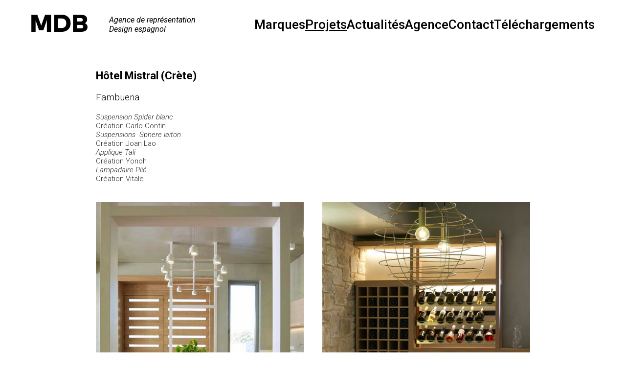

--- FILE ---
content_type: text/html; charset=UTF-8
request_url: https://www.mdbarcelone.com/hotel-mistral-crete/
body_size: 28203
content:
<!DOCTYPE html>
<html lang="fr-FR">
<head>
<meta charset="UTF-8">
<meta name="viewport" content="width=device-width, initial-scale=1.0, minimum-scale=1.0, maximum-scale=5.0, user-scalable=yes, viewport-fit=cover">

<title>Agence MDB — Hôtel Mistral (Crète)</title>
<meta name='robots' content='max-image-preview:large' />
	<style>img:is([sizes="auto" i], [sizes^="auto," i]) { contain-intrinsic-size: 3000px 1500px }</style>
	<meta name="referrer" content="strict-origin-when-cross-origin"><link rel='stylesheet' id='frontend-style-css' href='https://www.mdbarcelone.com/wp-content/themes/lay/frontend/assets/css/frontend.style.css?ver=9.8.3' type='text/css' media='all' />
<style id='frontend-style-inline-css' type='text/css'>
/* essential styles that need to be in head */
		html{
			overflow-y: scroll;
			/* needs to be min-height: 100% instead of height: 100%. doing height: 100% can cause a bug when doing scroll in jQuery for html,body  */
			min-height: 100%;
			/* prevent anchor font size from changing when rotating iphone to landscape mode */
			/* also: https://stackoverflow.com/questions/49589861/is-there-a-non-hacky-way-to-prevent-pinch-zoom-on-ios-11-3-safari */
			-webkit-text-size-adjust: none;
			/* prevent overflow while loading */
			overflow-x: hidden!important;
		}
		body{
			background-color: white;
			transition: background-color 300ms ease;
			min-height: 100%;
			margin: 0;
			width: 100%;
		}
		/* lay image opacity css */
		#search-results-region img.setsizes{opacity: 0;}#search-results-region img.lay-gif{opacity: 0;}#search-results-region img.lay-image-original{opacity: 0;}#search-results-region img.carousel-img{opacity: 0;}#search-results-region video.video-lazyload{opacity: 0;}#search-results-region img.setsizes.loaded{opacity: 1;}#search-results-region img.loaded-error{opacity: 1;}#search-results-region img.lay-gif.loaded{opacity: 1;}#search-results-region img.lay-image-original.loaded{opacity: 1;}#search-results-region img.carousel-img.loaded{opacity: 1;}#search-results-region video.loaded{opacity: 1;}.col img.setsizes{opacity: 0;}.col img.lay-gif{opacity: 0;}.col img.lay-image-original{opacity: 0;}.col img.carousel-img{opacity: 0;}.col video.video-lazyload{opacity: 0;}.col img.setsizes.loaded{opacity: 1;}.col img.loaded-error{opacity: 1;}.col img.lay-gif.loaded{opacity: 1;}.col img.lay-image-original.loaded{opacity: 1;}.col img.carousel-img.loaded{opacity: 1;}.col video.loaded{opacity: 1;}.project-arrow img.setsizes{opacity: 0;}.project-arrow img.lay-gif{opacity: 0;}.project-arrow img.lay-image-original{opacity: 0;}.project-arrow img.carousel-img{opacity: 0;}.project-arrow video.video-lazyload{opacity: 0;}.project-arrow img.setsizes.loaded{opacity: 1;}.project-arrow img.loaded-error{opacity: 1;}.project-arrow img.lay-gif.loaded{opacity: 1;}.project-arrow img.lay-image-original.loaded{opacity: 1;}.project-arrow img.carousel-img.loaded{opacity: 1;}.project-arrow video.loaded{opacity: 1;}.background-image img.setsizes{opacity: 0;}.background-image img.lay-gif{opacity: 0;}.background-image img.lay-image-original{opacity: 0;}.background-image img.carousel-img{opacity: 0;}.background-image video.video-lazyload{opacity: 0;}.background-image img.setsizes.loaded{opacity: 1;}.background-image img.loaded-error{opacity: 1;}.background-image img.lay-gif.loaded{opacity: 1;}.background-image img.lay-image-original.loaded{opacity: 1;}.background-image img.carousel-img.loaded{opacity: 1;}.background-image video.loaded{opacity: 1;}.background-video img.setsizes{opacity: 0;}.background-video img.lay-gif{opacity: 0;}.background-video img.lay-image-original{opacity: 0;}.background-video img.carousel-img{opacity: 0;}.background-video video.video-lazyload{opacity: 0;}.background-video img.setsizes.loaded{opacity: 1;}.background-video img.loaded-error{opacity: 1;}.background-video img.lay-gif.loaded{opacity: 1;}.background-video img.lay-image-original.loaded{opacity: 1;}.background-video img.carousel-img.loaded{opacity: 1;}.background-video video.loaded{opacity: 1;}
		/* phone menu breakpoint above */
		@media (min-width: 601px){
			
nav.mobile-nav {
  display: none;
}

.lay-mobile-icons-wrap {
  display: none;
  white-space: nowrap;
}

.mobile-title {
  display: none;
}

nav.laynav li {
  display: inline-block;
}

nav.laynav {
  white-space: nowrap;
}

.navbar {
  position: fixed;
  z-index: 10;
  width: 100%;
  transform: translateZ(0);
}

.sitetitle.txt .sitetitle-txt-inner span,
nav.laynav span {
  text-decoration-style: underline;
}

.sitetitle.txt .sitetitle-txt-inner {
  margin-top: 0;
  margin-bottom: 0;
}

nav.laynav {
  z-index: 20;
  line-height: 1;
}
nav.laynav .span-wrap {
  display: inline-block;
}
nav.laynav ul {
  list-style-type: none;
  margin: 0;
  padding: 0;
  font-size: 0;
  display: flex;
}
nav.laynav a {
  text-decoration: none;
}
nav.laynav li {
  vertical-align: top;
}
nav.laynav li:last-child {
  margin-right: 0 !important;
  margin-bottom: 0 !important;
}

.nav-pill {
  position: absolute;
  z-index: -1;
  box-sizing: content-box;
  opacity: 0;
}

.nav-pill.nav-opacity-pill-transition {
  transition: opacity 0.7s ease-in-out;
}

.nav-pill.nav-pill-transition {
  transition: transform 0.7s cubic-bezier(0.93, 0, 0.4, 1.17), width 0.7s cubic-bezier(0.93, 0, 0.4, 1.17), opacity 0.7s ease-in-out;
}

		}
		/* phone menu breakpoint under */
		@media (max-width: 600px){
			
body.mobile-menu-style_1.mobile-menu-has-animation.mobile-menu-animation-possible.animate-mobile-menu nav.mobile-nav {
  transition: transform 300ms cubic-bezier(0.52, 0.16, 0.24, 1);
}

.mobile-title.text {
  line-height: 1 !important;
}

body.mobile-menu-style_1 nav.mobile-nav::-webkit-scrollbar {
  display: none;
}
body.mobile-menu-style_1 nav.mobile-nav {
  scrollbar-width: none;
}
body.mobile-menu-style_1 nav.mobile-nav {
  transform: translateY(-99999px);
  overflow-y: scroll;
  -webkit-overflow-scrolling: touch;
  white-space: normal;
  width: 100%;
  top: 0;
  left: 0;
  bottom: auto;
}
body.mobile-menu-style_1 nav.mobile-nav .current-menu-item {
  opacity: 1;
}
body.mobile-menu-style_1 nav.mobile-nav li {
  display: block;
  margin-right: 0;
  margin-bottom: 0;
  padding: 0;
}
body.mobile-menu-style_1 nav.mobile-nav li a {
  display: block;
  opacity: 1;
  border-bottom-style: solid;
  border-bottom-width: 1px;
  transition: background-color 200ms ease;
  margin: 0;
}
body.mobile-menu-style_1 nav.mobile-nav li a:hover {
  opacity: 1;
}
body.mobile-menu-style_1 nav.mobile-nav li a .span-wrap {
  border-bottom: none;
}
body.mobile-menu-style_1 nav.mobile-nav li a:hover .span-wrap {
  border-bottom: none;
}

body.mobile-menu-style_2.mobile-menu-has-animation.mobile-menu-animation-possible nav.mobile-nav {
  transition: transform 500ms cubic-bezier(0.52, 0.16, 0.24, 1);
}

body.mobile-menu-style_2 .laynav .burger-wrap {
  position: absolute;
  right: 0;
  top: 0;
}
body.mobile-menu-style_2 nav.mobile-nav.active {
  transform: translateX(0);
}
body.mobile-menu-style_2 nav.mobile-nav::-webkit-scrollbar {
  display: none;
}
body.mobile-menu-style_2 nav.mobile-nav {
  scrollbar-width: none;
}
body.mobile-menu-style_2 nav.mobile-nav {
  box-sizing: border-box;
  z-index: 35;
  top: 0;
  height: 100vh;
  overflow-y: scroll;
  -webkit-overflow-scrolling: touch;
  white-space: normal;
  width: 100%;
  transform: translateX(100%);
}
body.mobile-menu-style_2 nav.mobile-nav li a {
  display: block;
  margin: 0;
  box-sizing: border-box;
  width: 100%;
}

body.mobile-menu-style_3.mobile-menu-has-animation.mobile-menu-animation-possible .mobile-nav ul {
  opacity: 0;
  transition: opacity 300ms cubic-bezier(0.52, 0.16, 0.24, 1) 200ms;
}

body.mobile-menu-style_3.mobile-menu-has-animation.mobile-menu-animation-possible.mobile-menu-open .mobile-nav ul {
  opacity: 1;
}

body.mobile-menu-style_3.mobile-menu-has-animation.mobile-menu-animation-possible nav.mobile-nav {
  transition: height 500ms cubic-bezier(0.52, 0.16, 0.24, 1);
}

body.mobile-menu-style_3 nav.mobile-nav.active {
  transform: translateX(0);
}
body.mobile-menu-style_3 nav.mobile-nav::-webkit-scrollbar {
  display: none;
}
body.mobile-menu-style_3 nav.mobile-nav {
  scrollbar-width: none;
}
body.mobile-menu-style_3 nav.mobile-nav {
  width: 100%;
  height: 0;
  box-sizing: border-box;
  z-index: 33;
  overflow-y: scroll;
  -webkit-overflow-scrolling: touch;
  white-space: normal;
  width: 100%;
}
body.mobile-menu-style_3 nav.mobile-nav li a {
  display: block;
  margin: 0;
  box-sizing: border-box;
  width: 100%;
}

body.mobile-menu-style_4.mobile-menu-has-animation.mobile-menu-animation-possible.animate-mobile-menu nav.mobile-nav {
  transition: transform 300ms cubic-bezier(0.52, 0.16, 0.24, 1);
}

body.mobile-menu-style_4 nav.mobile-nav::-webkit-scrollbar {
  display: none;
}
body.mobile-menu-style_4 nav.mobile-nav {
  scrollbar-width: none;
}
body.mobile-menu-style_4 nav.mobile-nav {
  width: 100%;
  height: 0;
  box-sizing: border-box;
  z-index: 29;
  overflow-y: scroll;
  -webkit-overflow-scrolling: touch;
  white-space: normal;
  width: 100%;
}
body.mobile-menu-style_4 nav.mobile-nav li a {
  display: block;
  margin: 0;
  box-sizing: border-box;
  width: 100%;
}

/**
 * Toggle Switch Globals
 *
 * All switches should take on the class `c-hamburger` as well as their
 * variant that will give them unique properties. This class is an overview
 * class that acts as a reset for all versions of the icon.
 */
.mobile-menu-style_1 .burger-wrap,
.mobile-menu-style_3 .burger-wrap,
.mobile-menu-style_4 .burger-wrap {
  z-index: 33;
}

.lay-mobile-icons-wrap {
  z-index: 33;
  top: 0;
  vertical-align: top;
}

.burger-wrap.right {
  padding-left: 10px;
}

.burger-wrap.left {
  padding-right: 10px;
}

.burger-wrap {
  font-size: 0;
  box-sizing: border-box;
  display: inline-block;
  cursor: pointer;
  vertical-align: top;
}

.burger-inner {
  position: relative;
}

.burger-default {
  border-radius: 0;
  overflow: hidden;
  margin: 0;
  padding: 0;
  width: 25px;
  height: 20px;
  font-size: 0;
  -webkit-appearance: none;
  -moz-appearance: none;
  appearance: none;
  box-shadow: none;
  border-radius: none;
  border: none;
  cursor: pointer;
  background-color: transparent;
}

.burger-default:focus {
  outline: none;
}

.burger-default span {
  display: block;
  position: absolute;
  left: 0;
  right: 0;
  background-color: #000;
}

.default .burger-default span {
  height: 2px;
  top: 9px;
}
.default .burger-default span::before,
.default .burger-default span::after {
  height: 2px;
}
.default .burger-default span::before {
  top: -9px;
}
.default .burger-default span::after {
  bottom: -9px;
}

.default_thin .burger-default span {
  height: 1px;
  top: 9px;
}
.default_thin .burger-default span::before,
.default_thin .burger-default span::after {
  height: 1px;
}
.default_thin .burger-default span::before {
  top: -6px;
}
.default_thin .burger-default span::after {
  bottom: -6px;
}

.burger-default span::before,
.burger-default span::after {
  position: absolute;
  display: block;
  left: 0;
  width: 100%;
  background-color: #000;
  content: "";
}

/**
 * Style 2
 *
 * Hamburger to "x" (htx). Takes on a hamburger shape, bars slide
 * down to center and transform into an "x".
 */
.burger-has-animation .burger-default {
  transition: background 0.2s;
}
.burger-has-animation .burger-default span {
  transition: background-color 0.2s 0s;
}
.burger-has-animation .burger-default span::before,
.burger-has-animation .burger-default span::after {
  transition-timing-function: cubic-bezier(0.04, 0.04, 0.12, 0.96);
  transition-duration: 0.2s, 0.2s;
  transition-delay: 0.2s, 0s;
}
.burger-has-animation .burger-default span::before {
  transition-property: top, transform;
  -webkit-transition-property: top, -webkit-transform;
}
.burger-has-animation .burger-default span::after {
  transition-property: bottom, transform;
  -webkit-transition-property: bottom, -webkit-transform;
}
.burger-has-animation .burger-default.active span::before,
.burger-has-animation .burger-default.active span::after {
  transition-delay: 0s, 0.2s;
}

/* active state, i.e. menu open */
.burger-default.active span {
  background-color: transparent !important;
}

.burger-default.active span::before {
  transform: rotate(45deg);
  top: 0;
}

.burger-default.active span::after {
  transform: rotate(-45deg);
  bottom: 0;
}

.mobile-menu-icon {
  z-index: 31;
}

.mobile-menu-icon {
  cursor: pointer;
}

.burger-custom-wrap-close {
  display: none;
}

body.mobile-menu-style_2 .mobile-nav .burger-custom-wrap-close {
  display: inline-block;
}
body.mobile-menu-style_2 .burger-custom-wrap-open {
  display: inline-block;
}

body.mobile-menu-open.mobile-menu-style_3 .burger-custom-wrap-close,
body.mobile-menu-open.mobile-menu-style_4 .burger-custom-wrap-close,
body.mobile-menu-open.mobile-menu-style_1 .burger-custom-wrap-close {
  display: inline-block;
}
body.mobile-menu-open.mobile-menu-style_3 .burger-custom-wrap-open,
body.mobile-menu-open.mobile-menu-style_4 .burger-custom-wrap-open,
body.mobile-menu-open.mobile-menu-style_1 .burger-custom-wrap-open {
  display: none;
}

/**
 * Toggle Switch Globals
 *
 * All switches should take on the class `c-hamburger` as well as their
 * variant that will give them unique properties. This class is an overview
 * class that acts as a reset for all versions of the icon.
 */
body.mobile_menu_bar_not_hidden .lay-mobile-icons-wrap.contains-cart-icon .burger-wrap-new {
  padding-top: 6px;
}

.burger-wrap-new.burger-wrap {
  padding-left: 5px;
  padding-right: 5px;
}

.lay-mobile-icons-wrap.contains-cart-icon.custom-burger .lay-cart-icon-wrap {
  padding-top: 0;
}

.burger-new {
  border-radius: 0;
  overflow: hidden;
  margin: 0;
  padding: 0;
  width: 30px;
  height: 30px;
  font-size: 0;
  -webkit-appearance: none;
  -moz-appearance: none;
  appearance: none;
  box-shadow: none;
  border-radius: none;
  border: none;
  cursor: pointer;
  background-color: transparent;
}

.burger-new:focus {
  outline: none;
}

.burger-new .bread-top,
.burger-new .bread-bottom {
  transform: none;
  z-index: 4;
  position: absolute;
  z-index: 3;
  top: 0;
  left: 0;
  width: 30px;
  height: 30px;
}

.burger-has-animation .bread-top,
.burger-has-animation .bread-bottom {
  transition: transform 0.1806s cubic-bezier(0.04, 0.04, 0.12, 0.96);
}
.burger-has-animation .bread-crust-bottom,
.burger-has-animation .bread-crust-top {
  transition: transform 0.1596s cubic-bezier(0.52, 0.16, 0.52, 0.84) 0.1008s;
}
.burger-has-animation .burger-new.active .bread-top,
.burger-has-animation .burger-new.active .bread-bottom {
  transition: transform 0.3192s cubic-bezier(0.04, 0.04, 0.12, 0.96) 0.1008s;
}
.burger-has-animation .burger-new.active .bread-crust-bottom,
.burger-has-animation .burger-new.active .bread-crust-top {
  transition: transform 0.1806s cubic-bezier(0.04, 0.04, 0.12, 0.96);
}

.burger-new .bread-crust-top,
.burger-new .bread-crust-bottom {
  display: block;
  width: 17px;
  height: 1px;
  background: #000;
  position: absolute;
  left: 7px;
  z-index: 1;
}

.bread-crust-top {
  top: 14px;
  transform: translateY(-3px);
}

.bread-crust-bottom {
  bottom: 14px;
  transform: translateY(3px);
}

.burger-new.active .bread-top {
  transform: rotate(45deg);
}
.burger-new.active .bread-crust-bottom {
  transform: none;
}
.burger-new.active .bread-bottom {
  transform: rotate(-45deg);
}
.burger-new.active .bread-crust-top {
  transform: none;
}

body.mobile-menu-pill_menu_style .burger-wrap,
body.mobile-menu-pill_menu_style .mobile-menu-close-custom {
  display: none;
}
body.mobile-menu-pill_menu_style nav.mobile-nav {
  z-index: 35;
  line-height: 1;
  white-space: nowrap;
}

.mobile-menu-style-pill_menu_style ul {
  display: flex;
}

.mobile-menu-pill {
  position: absolute;
  z-index: -1;
  box-sizing: content-box;
  opacity: 0;
}

.mobile-menu-pill.mobile-menu-opacity-pill-transition {
  transition: opacity 0.7s ease-in-out;
}

.mobile-menu-pill.mobile-menu-pill-transition {
  transition: transform 0.7s cubic-bezier(0.93, 0, 0.4, 1.17), width 0.7s cubic-bezier(0.93, 0, 0.4, 1.17), opacity 0.7s ease-in-out;
}

.lay-fixed-header-hide-on-phone {
  display: none;
}

.tagline {
  display: none;
}

.title a,
.title {
  opacity: 1;
}

.sitetitle {
  display: none;
}

.navbar {
  display: block;
  top: 0;
  left: 0;
  bottom: auto;
  right: auto;
  width: 100%;
  z-index: 30;
  border-bottom-style: solid;
  border-bottom-width: 1px;
}

.mobile-title.image {
  font-size: 0;
}

.mobile-title.text {
  line-height: 1;
  display: inline-flex;
}
.mobile-title.text > span {
  align-self: center;
}

.mobile-title {
  z-index: 31;
  display: inline-block;
  box-sizing: border-box;
}
.mobile-title img {
  box-sizing: border-box;
  height: 100%;
}

nav.primary,
nav.second_menu,
nav.third_menu,
nav.fourth_menu {
  display: none;
}

body.mobile-menu-style_desktop_menu .burger-wrap,
body.mobile-menu-style_desktop_menu .mobile-menu-close-custom {
  display: none;
}
body.mobile-menu-style_desktop_menu nav.mobile-nav {
  z-index: 35;
  line-height: 1;
  white-space: nowrap;
}
body.mobile-menu-style_desktop_menu nav.mobile-nav li {
  vertical-align: top;
}
body.mobile-menu-style_desktop_menu nav.mobile-nav li:last-child {
  margin-right: 0 !important;
  margin-bottom: 0 !important;
}
body.mobile-menu-style_desktop_menu nav.mobile-nav ul {
  list-style-type: none;
  margin: 0;
  padding: 0;
  font-size: 0;
}
body.mobile-menu-style_desktop_menu nav.mobile-nav a {
  text-decoration: none;
}
body.mobile-menu-style_desktop_menu nav.mobile-nav span {
  border-bottom-style: solid;
  border-bottom-width: 0;
}

.mobile_sitetitle_fade_out_when_scrolling_down {
  transition: all ease-in-out 300ms;
}

.mobile_sitetitle_move_away_when_scrolling_down {
  transition: all ease-in-out 300ms;
}

.mobile_menu_fade_out_when_scrolling_down {
  transition: all ease-in-out 300ms;
}

.mobile_menu_move_away_when_scrolling_down {
  transition: all ease-in-out 300ms;
}

.mobile_menubar_move_away_when_scrolling_down {
  transition: all ease-in-out 300ms;
}

.mobile_menubar_fade_out_when_scrolling_down {
  transition: all ease-in-out 300ms;
}

.mobile_menuicons_fade_out_when_scrolling_down {
  transition: all ease-in-out 300ms;
}

.mobile_menuicons_move_away_when_scrolling_down {
  transition: all ease-in-out 300ms;
}

body.lay-hide-phone-menu .mobile_sitetitle_fade_out_when_scrolling_down {
  opacity: 0;
  pointer-events: none;
}
body.lay-hide-phone-menu .mobile_menu_fade_out_when_scrolling_down {
  opacity: 0;
  pointer-events: none;
}
body.lay-hide-phone-menu .mobile_menubar_move_away_when_scrolling_down {
  transform: translateY(-100%);
}
body.lay-hide-phone-menu .mobile_menubar_fade_out_when_scrolling_down {
  opacity: 0 !important;
  pointer-events: none;
}
body.lay-hide-phone-menu .mobile_menuicons_fade_out_when_scrolling_down {
  opacity: 0 !important;
  pointer-events: none;
}
body.lay-hide-phone-menu .mobile_menuicons_move_away_when_scrolling_down {
  transform: translateY(-100%);
}

nav.laynav {
  z-index: 20;
  line-height: 1;
}
nav.laynav .span-wrap {
  display: inline-block;
}
nav.laynav ul {
  list-style-type: none;
  margin: 0;
  padding: 0;
  font-size: 0;
}
nav.laynav a {
  text-decoration: none;
}
nav.laynav li {
  vertical-align: top;
}
nav.laynav li:last-child {
  margin-right: 0 !important;
  margin-bottom: 0 !important;
}

		}
		/* lay media query styles */
		@media (min-width: 601px){
			
.column-wrap._100vh,
.column-wrap.rowcustomheight {
  display: flex;
}

#custom-phone-grid {
  display: none;
}

#footer-custom-phone-grid {
  display: none;
}

.cover-region-phone {
  display: none;
}

.row._100vh,
.row._100vh.empty {
  min-height: 100vh;
  min-height: 100svh;
}
.row._100vh .row-inner,
.row._100vh .column-wrap,
.row._100vh.empty .row-inner,
.row._100vh.empty .column-wrap {
  min-height: 100vh;
  min-height: 100svh;
}

.col.align-top {
  align-self: start;
}

.col.align-onethird {
  align-self: start;
}

.col.align-middle {
  align-self: center;
}

.col.align-twothirds {
  align-self: end;
}

.col.align-bottom {
  align-self: end;
}

.cover-region {
  position: sticky;
  z-index: 1;
  top: 0;
  left: 0;
  width: 100%;
  height: 100vh;
  height: 100svh;
}

.lay-sitewide-background-video-mobile {
  display: none;
}

.cover-down-arrow-desktop {
  display: block;
}

.cover-down-arrow-phone {
  display: none;
}

.col.type-vl.absolute-position {
  position: absolute !important;
  margin-left: 0 !important;
  z-index: 1;
}

/* 

100VH rows 

*/
.column-wrap._100vh > .col.absolute-position:not(.lay-sticky) {
  position: absolute !important;
  margin-left: 0 !important;
}

.column-wrap._100vh > .col.absolute-position.align-top:not(.lay-sticky) {
  top: 0;
}

.column-wrap._100vh > .col.absolute-position.align-bottom:not(.lay-sticky) {
  bottom: 0;
}

._100vh:not(.stack-element) > .type-html {
  position: absolute !important;
  margin-left: 0 !important;
  z-index: 1;
}

._100vh:not(.stack-element) > .type-html.align-top {
  top: 0;
}

._100vh:not(.stack-element) > .type-html.align-middle {
  top: 50%;
  transform: translateY(-50%);
}

._100vh:not(.stack-element) > .type-html.align-bottom {
  bottom: 0;
}

/* 

CUSTOM ROW HEIGHT 

*/
.column-wrap.rowcustomheight > .col.absolute-position:not(.lay-sticky) {
  position: absolute !important;
  margin-left: 0 !important;
  z-index: 1;
}

.rowcustomheight:not(.stack-element) > .type-html {
  position: absolute !important;
  margin-left: 0 !important;
  z-index: 1;
}

.rowcustomheight:not(.stack-element) > .type-html.align-top {
  top: 0;
}

.rowcustomheight:not(.stack-element) > .type-html.align-middle {
  top: 50%;
  transform: translateY(-50%);
}

.rowcustomheight:not(.stack-element) > .type-html.align-bottom {
  bottom: 0;
}

.lay-slide-from-top {
  top: 0;
  left: 0;
  right: 0;
  transform: translateY(-100.1%);
}

body.do-page-overlay-transition .lay-slide-from-top {
  transition: transform 500ms cubic-bezier(0.075, 0.82, 0.165, 1);
}

.lay-slide-from-left {
  top: 0;
  left: 0;
  bottom: 0;
  transform: translateX(-100.1%);
}

body.do-page-overlay-transition .lay-slide-from-left {
  transition: transform 500ms cubic-bezier(0.075, 0.82, 0.165, 1);
}

.lay-slide-from-right {
  top: 0;
  right: 0;
  transform: translateX(100.1%);
}

body.do-page-overlay-transition .lay-slide-from-right {
  transition: transform 500ms cubic-bezier(0.075, 0.82, 0.165, 1);
}

.lay-slide-from-bottom {
  left: 0;
  right: 0;
  bottom: 0;
  transform: translateY(100.1%);
}

body.do-page-overlay-transition .lay-slide-from-bottom {
  transition: transform 500ms cubic-bezier(0.075, 0.82, 0.165, 1);
}

.lay-fade {
  opacity: 0;
  top: 0;
  left: 0;
  right: 0;
  transform: translateY(-100.1%);
}

.lay-none {
  transform: translate(0, 0);
  top: 0;
  left: 0;
  pointer-events: none;
  opacity: 0;
}
.lay-none .row .col {
  pointer-events: none;
}

.lay-none-right {
  transform: translate(0, 0);
  top: 0;
  right: 0;
  pointer-events: none;
  opacity: 0;
}
.lay-none-right .row .col {
  pointer-events: none;
}

.lay-none-left {
  transform: translate(0, 0);
  top: 0;
  left: 0;
  pointer-events: none;
  opacity: 0;
}
.lay-none-left .row .col {
  pointer-events: none;
}

.lay-none-bottom {
  transform: translate(0, 0);
  bottom: 0;
  left: 0;
  right: 0;
  pointer-events: none;
  opacity: 0;
}
.lay-none-bottom .row .col {
  pointer-events: none;
}

.lay-none-top {
  transform: translate(0, 0);
  top: 0;
  left: 0;
  right: 0;
  pointer-events: none;
  opacity: 0;
}
.lay-none-top .row .col {
  pointer-events: none;
}

.lay-show-overlay.lay-slide-from-top {
  transform: translateY(0);
}

.lay-show-overlay.lay-slide-from-left {
  transform: translateX(0);
}

.lay-show-overlay.lay-slide-from-right {
  transform: translateX(0);
}

.lay-show-overlay.lay-slide-from-bottom {
  transform: translateY(0);
}

.lay-show-overlay.lay-fade {
  transform: translateY(0);
  animation: 350ms forwards overlayfadein;
  opacity: 1;
}

.lay-show-overlay.lay-fadeout {
  animation: 350ms forwards overlayfadeout;
}

.lay-show-overlay.lay-none,
.lay-show-overlay.lay-none-right,
.lay-show-overlay.lay-none-left,
.lay-show-overlay.lay-none-top,
.lay-show-overlay.lay-none-bottom {
  pointer-events: auto;
  opacity: 1;
}
.lay-show-overlay.lay-none .row .col,
.lay-show-overlay.lay-none-right .row .col,
.lay-show-overlay.lay-none-left .row .col,
.lay-show-overlay.lay-none-top .row .col,
.lay-show-overlay.lay-none-bottom .row .col {
  pointer-events: auto;
}

@keyframes overlayfadein {
  0% {
    opacity: 0;
  }
  100% {
    opacity: 1;
  }
}
@keyframes overlayfadeout {
  0% {
    opacity: 1;
  }
  100% {
    opacity: 0;
  }
}

			
		}
		@media (max-width: 600px){
			
.hascustomphonegrid > #grid {
  display: none;
}
.hascustomphonegrid .column-wrap._100vh,
.hascustomphonegrid .column-wrap.rowcustomheight {
  display: flex;
}

.hascustomphonegrid .cover-region-desktop {
  display: none;
}
.hascustomphonegrid .cover-content-desktop {
  display: none;
}

.nocustomphonegrid .type-vl {
  display: none;
}

.footer-hascustomphonegrid #footer {
  display: none;
}

body {
  box-sizing: border-box;
}

.fp-section.row._100vh,
.fp-section.row._100vh.empty {
  min-height: 0;
}
.fp-section.row._100vh .row-inner,
.fp-section.row._100vh.empty .row-inner {
  min-height: 0 !important;
}

.lay-content.nocustomphonegrid #grid .col.lay-sticky,
.lay-content.footer-nocustomphonegrid #footer .col.lay-sticky,
.lay-content .cover-region-desktop .col.lay-sticky {
  position: relative !important;
  top: auto !important;
}

.lay-content.nocustomphonegrid #grid .col:not(.below, .in-view),
.lay-content.footer-nocustomphonegrid #footer .col:not(.below, .in-view),
.lay-content .cover-region-desktop .col:not(.below, .in-view) {
  transform: none !important;
}

.lay-content.nocustomphonegrid #grid .col,
.lay-content.footer-nocustomphonegrid #footer .col,
.lay-content .cover-region-desktop .col {
  width: 100%;
}

html.flexbox .lay-content .row._100vh.row-col-amt-2.absolute-positioning-vertically-in-apl .col.align-top,
html.flexbox .lay-content .row.rowcustomheight.row-col-amt-2.absolute-positioning-vertically-in-apl .col.align-top,
html.flexbox .lay-content .row._100vh.row-col-amt-3.absolute-positioning-vertically-in-apl .col.align-top,
html.flexbox .lay-content .row.rowcustomheight.row-col-amt-3.absolute-positioning-vertically-in-apl .col.align-top {
  top: 0;
  position: absolute;
  margin-bottom: 0;
}
html.flexbox .lay-content .row._100vh.row-col-amt-2.absolute-positioning-vertically-in-apl .col.align-middle,
html.flexbox .lay-content .row.rowcustomheight.row-col-amt-2.absolute-positioning-vertically-in-apl .col.align-middle,
html.flexbox .lay-content .row._100vh.row-col-amt-3.absolute-positioning-vertically-in-apl .col.align-middle,
html.flexbox .lay-content .row.rowcustomheight.row-col-amt-3.absolute-positioning-vertically-in-apl .col.align-middle {
  top: 50%;
  transform: translate(0, -50%) !important;
  position: absolute;
  margin-bottom: 0;
}
html.flexbox .lay-content .row._100vh.row-col-amt-2.absolute-positioning-vertically-in-apl .col.align-bottom,
html.flexbox .lay-content .row.rowcustomheight.row-col-amt-2.absolute-positioning-vertically-in-apl .col.align-bottom,
html.flexbox .lay-content .row._100vh.row-col-amt-3.absolute-positioning-vertically-in-apl .col.align-bottom,
html.flexbox .lay-content .row.rowcustomheight.row-col-amt-3.absolute-positioning-vertically-in-apl .col.align-bottom {
  bottom: 0;
  position: absolute;
  margin-bottom: 0;
}

html.flexbox .lay-content .row._100vh.one-col-row .column-wrap,
html.flexbox .lay-content .row.rowcustomheight.one-col-row .column-wrap {
  display: flex;
}
html.flexbox .lay-content .row._100vh.one-col-row .col.align-top,
html.flexbox .lay-content .row.rowcustomheight.one-col-row .col.align-top {
  align-self: start;
  margin-bottom: 0;
}
html.flexbox .lay-content .row._100vh.one-col-row .col.align-middle,
html.flexbox .lay-content .row.rowcustomheight.one-col-row .col.align-middle {
  align-self: center;
  margin-bottom: 0;
}
html.flexbox .lay-content .row._100vh.one-col-row .col.align-bottom,
html.flexbox .lay-content .row.rowcustomheight.one-col-row .col.align-bottom {
  align-self: end;
  margin-bottom: 0;
}

.lay-content .row {
  box-sizing: border-box;
  display: block;
}

.lay-content .row:last-child > .row-inner > .column-wrap > .col:last-child {
  margin-bottom: 0 !important;
}

html.flexbox #custom-phone-grid .column-wrap._100vh,
html.flexbox #custom-phone-grid .column-wrap.rowcustomheight,
html.flexbox .cover-region-phone .column-wrap._100vh,
html.flexbox .cover-region-phone .column-wrap.rowcustomheight,
html.flexbox #footer-custom-phone-grid .column-wrap._100vh,
html.flexbox #footer-custom-phone-grid .column-wrap.rowcustomheight {
  display: flex;
}
html.flexbox #custom-phone-grid .col.align-top,
html.flexbox .cover-region-phone .col.align-top,
html.flexbox #footer-custom-phone-grid .col.align-top {
  align-self: start;
}
html.flexbox #custom-phone-grid .col.align-middle,
html.flexbox .cover-region-phone .col.align-middle,
html.flexbox #footer-custom-phone-grid .col.align-middle {
  align-self: center;
}
html.flexbox #custom-phone-grid .col.align-bottom,
html.flexbox .cover-region-phone .col.align-bottom,
html.flexbox #footer-custom-phone-grid .col.align-bottom {
  align-self: end;
}

.row-inner {
  box-sizing: border-box;
}

.html5video .html5video-customplayicon {
  max-width: 100px;
}

.cover-enabled-on-phone .cover-region {
  position: sticky;
  z-index: 1;
  top: 0;
  left: 0;
  width: 100%;
  min-height: 100vh;
}

.lay-sitewide-background-video {
  display: none;
}

.cover-down-arrow-desktop {
  display: none;
}

.cover-down-arrow-phone {
  display: block;
}

.lay-content.nocustomphonegrid #grid .row.only-marquee-row {
  padding-left: 0;
  padding-right: 0;
}

.col.absolute-position.type-vl {
  position: absolute;
  margin-left: 0 !important;
  z-index: 1;
}

#custom-phone-grid .column-wrap._100vh > .col.absolute-position:not(.lay-sticky),
#footer-custom-phone-grid .column-wrap._100vh > .col.absolute-position:not(.lay-sticky) {
  position: absolute !important;
  margin-left: 0 !important;
  z-index: 1;
}
#custom-phone-grid .column-wrap._100vh > .col.absolute-position.align-top:not(.lay-sticky),
#footer-custom-phone-grid .column-wrap._100vh > .col.absolute-position.align-top:not(.lay-sticky) {
  top: 0;
}
#custom-phone-grid .column-wrap._100vh > .col.absolute-position.align-bottom:not(.lay-sticky),
#footer-custom-phone-grid .column-wrap._100vh > .col.absolute-position.align-bottom:not(.lay-sticky) {
  bottom: 0;
}

#custom-phone-grid .column-wrap.rowcustomheight > .col.absolute-position:not(.lay-sticky),
#footer-custom-phone-grid .column-wrap.rowcustomheight > .col.absolute-position:not(.lay-sticky) {
  position: absolute !important;
  margin-left: 0 !important;
  z-index: 1;
}
#custom-phone-grid .column-wrap.rowcustomheight > .col.absolute-position.align-top:not(.lay-sticky),
#footer-custom-phone-grid .column-wrap.rowcustomheight > .col.absolute-position.align-top:not(.lay-sticky) {
  top: 0;
}
#custom-phone-grid .column-wrap.rowcustomheight > .col.absolute-position.align-bottom:not(.lay-sticky),
#footer-custom-phone-grid .column-wrap.rowcustomheight > .col.absolute-position.align-bottom:not(.lay-sticky) {
  bottom: 0;
}

.cover-disabled-on-phone .cover-region-desktop._100vh._100vh-not-set-by-user {
  min-height: 0 !important;
}
.cover-disabled-on-phone .cover-region-desktop._100vh._100vh-not-set-by-user .cover-inner._100vh {
  min-height: 0 !important;
}
.cover-disabled-on-phone .cover-region-desktop._100vh._100vh-not-set-by-user .row._100vh {
  min-height: 0 !important;
}
.cover-disabled-on-phone .cover-region-desktop._100vh._100vh-not-set-by-user .row-inner._100vh {
  min-height: 0 !important;
}
.cover-disabled-on-phone .cover-region-desktop._100vh._100vh-not-set-by-user .column-wrap._100vh {
  min-height: 0 !important;
}

.lay-thumbnailgrid-tagfilter.mobile-one-line,
.lay-productsgrid-tagfilter.mobile-one-line {
  white-space: nowrap;
  overflow-x: scroll;
  box-sizing: border-box;
  -webkit-overflow-scrolling: touch;
}

.lay-thumbnailgrid-tagfilter::-webkit-scrollbar,
.lay-productsgrid-tagfilter::-webkit-scrollbar {
  display: none;
}

.lay-thumbnailgrid-tagfilter,
.lay-productsgrid-tagfilter {
  scrollbar-width: none;
}

.lay-thumbnailgrid-filter.mobile-one-line,
.lay-productsgrid-filter.mobile-one-line {
  white-space: nowrap;
  overflow-x: scroll;
  box-sizing: border-box;
  -webkit-overflow-scrolling: touch;
}

.lay-thumbnailgrid-filter::-webkit-scrollbar,
.lay-productsgrid-filter::-webkit-scrollbar {
  display: none;
}

.lay-thumbnailgrid-filter,
.lay-productsgrid-filter {
  scrollbar-width: none;
}

.lay-thumbnailgrid-tagfilter.mobile-one-line .tag-bubble:first-child {
  margin-left: 0 !important;
}
.lay-thumbnailgrid-tagfilter.mobile-one-line .tag-bubble:last-child {
  margin-right: 0 !important;
}

.lay-productsgrid-tagfilter.mobile-one-line .ptag-bubble:first-child {
  margin-left: 0 !important;
}
.lay-productsgrid-tagfilter.mobile-one-line .ptag-bubble:last-child {
  margin-right: 0 !important;
}

.lay-phone-slide-from-top {
  top: 0;
  left: 0;
  right: 0;
  transform: translateY(-100.1%);
}

body.do-page-overlay-transition .lay-phone-slide-from-top {
  transition: transform 500ms cubic-bezier(0.075, 0.82, 0.165, 1);
}

.lay-phone-slide-from-left {
  top: 0;
  left: 0;
  bottom: 0;
  transform: translateX(-100.1%);
}

body.do-page-overlay-transition .lay-phone-slide-from-left {
  transition: transform 500ms cubic-bezier(0.075, 0.82, 0.165, 1);
}

.lay-phone-slide-from-right {
  top: 0;
  right: 0;
  transform: translateX(100%);
}

body.do-page-overlay-transition .lay-phone-slide-from-right {
  transition: transform 500ms cubic-bezier(0.075, 0.82, 0.165, 1);
}

.lay-phone-slide-from-bottom {
  left: 0;
  right: 0;
  bottom: 0;
  transform: translateY(100.1%);
}

body.do-page-overlay-transition .lay-phone-slide-from-bottom {
  transition: transform 500ms cubic-bezier(0.075, 0.82, 0.165, 1);
}

.lay-phone-fade {
  opacity: 0;
  top: 0;
  left: 0;
  right: 0;
  transform: translateY(-100.1%);
}

.lay-phone-none {
  transform: translate(0, 0);
  top: 0;
  left: 0;
  pointer-events: none;
  opacity: 0;
}
.lay-phone-none .row .col {
  pointer-events: none;
}

.lay-phone-none-right {
  transform: translate(0, 0);
  top: 0;
  right: 0;
  pointer-events: none;
  opacity: 0;
}
.lay-phone-none-right .row .col {
  pointer-events: none;
}

.lay-phone-none-left {
  transform: translate(0, 0);
  top: 0;
  left: 0;
  pointer-events: none;
  opacity: 0;
}
.lay-phone-none-left .row .col {
  pointer-events: none;
}

.lay-phone-none-bottom {
  transform: translate(0, 0);
  bottom: 0;
  left: 0;
  right: 0;
  pointer-events: none;
  opacity: 0;
}
.lay-phone-none-bottom .row .col {
  pointer-events: none;
}

.lay-phone-none-top {
  transform: translate(0, 0);
  top: 0;
  left: 0;
  right: 0;
  pointer-events: none;
  opacity: 0;
}
.lay-phone-none-top .row .col {
  pointer-events: none;
}

.lay-show-overlay.lay-phone-slide-from-top {
  transform: translateY(0);
}

.lay-show-overlay.lay-phone-slide-from-left {
  transform: translateX(0);
}

.lay-show-overlay.lay-phone-slide-from-right {
  transform: translateX(0);
}

.lay-show-overlay.lay-phone-slide-from-bottom {
  transform: translateY(0);
}

.lay-show-overlay.lay-phone-fade {
  transform: translateY(0);
  animation: 350ms forwards overlayfadein;
  opacity: 1;
}

.lay-show-overlay.lay-fadeout {
  animation: 350ms forwards overlayfadeout;
}

.lay-show-overlay.lay-phone-none,
.lay-show-overlay.lay-phone-none-right,
.lay-show-overlay.lay-phone-none-left,
.lay-show-overlay.lay-phone-none-top,
.lay-show-overlay.lay-phone-none-bottom {
  pointer-events: auto;
  opacity: 1;
}
.lay-show-overlay.lay-phone-none .row .col,
.lay-show-overlay.lay-phone-none-right .row .col,
.lay-show-overlay.lay-phone-none-left .row .col,
.lay-show-overlay.lay-phone-none-top .row .col,
.lay-show-overlay.lay-phone-none-bottom .row .col {
  pointer-events: auto;
}

@keyframes overlayfadein {
  0% {
    opacity: 0;
  }
  100% {
    opacity: 1;
  }
}
@keyframes overlayfadeout {
  0% {
    opacity: 1;
  }
  100% {
    opacity: 0;
  }
}
html.no-flexbox #footer-custom-phone-grid .col.align-bottom {
  vertical-align: bottom;
}

			
		}

body.intro-loading .lay-content {
  visibility: hidden;
}

.intro.animatehide {
  pointer-events: none;
}

#intro-region.hide {
  display: none;
}

.intro {
  opacity: 1;
  transform: scale(1);
  cursor: pointer;
  display: block;
}

.intro .mediawrap {
  height: 100vh;
  width: 100%;
}

.intro img.lazyloading,
.intro img.lazyload {
  opacity: 0;
}

.intro img.lazyloaded,
.intro img.loaded {
  opacity: 1;
  transition: opacity 400ms;
}

.intro {
  top: 0;
  left: 0;
  width: 100%;
  height: 100vh;
  position: fixed;
  overflow: hidden;
  z-index: 50;
}

.intro .media {
  transform: translate(-50%, -50%);
  position: fixed;
  left: 50%;
  top: 50%;
}

.intro .mediawrap.followmovement .media {
  transform: translate(-50%, -50%) scale(1.15);
}

.intro .mediawrap.w100 .media {
  width: 100%;
  height: auto;
}

.intro .mediawrap.h100 .media {
  width: auto;
  height: 100%;
}

.intro-svg-overlay {
  position: absolute;
  top: 50%;
  left: 50%;
  transform: translate(-50%, -50%);
  z-index: 60;
}

.intro-svg-overlay,
.intro_text {
  pointer-events: none;
}

.intro_text {
  position: absolute;
  z-index: 65;
  white-space: pre-line;
}

@media (orientation: landscape) {
  .intro-portrait-media {
    display: none;
  }
}
@media (orientation: portrait) {
  .intro-landscape-media {
    display: none;
  }
}


					/* default text format "Default" */
					.lay-textformat-parent > *, ._Default, ._Default_no_spaces{
						font-family:'Roboto', sans-serif;color:#000000;letter-spacing:0em;line-height:1.2;font-weight:300;text-transform:none;font-style:normal;text-decoration: none;padding: 0;text-indent:0em;border-bottom: none;text-align:left;
					}@media (min-width: 1025px){
						.lay-textformat-parent > *, ._Default{
							font-size:30px;margin:0px 0 20px 0;
						}
						._Default_no_spaces{
							font-size:30px;
						}
						.lay-textformat-parent > *:last-child, ._Default:last-child{
							margin-bottom: 0;
						}
					}
					@media (min-width: 601px) and (max-width: 1024px){
						.lay-textformat-parent > *, ._Default{
							font-size:16px;margin:0px 0 20px 0;
						}
						._Default_no_spaces{
							font-size:16px;
						}
						.lay-textformat-parent > *:last-child, ._Default:last-child{
							margin-bottom: 0;
						}
					}
					@media (max-width: 600px){
						.lay-textformat-parent > *, ._Default{
							font-size:16px;margin:0px 0 20px 0;
						}
						._Default_no_spaces{
							font-size:16px;
						}
						.lay-textformat-parent > *:last-child, ._Default:last-child{
							margin-bottom: 0;
						}
					}._tagline, ._tagline_no_spaces{font-family:'Roboto', sans-serif;color:#000000;letter-spacing:0em;line-height:1.2;font-weight:400;text-transform:none;font-style:italic;text-decoration: none;padding: 0;text-indent:0em;border-bottom: none;text-align:left;}@media (min-width: 1025px){
						._tagline{font-size:16px;margin:0px 0 20px 0;}
						._tagline:last-child{
							margin-bottom: 0;
						}
						._tagline_no_spaces{font-size:16px;}
					}
						@media (min-width: 601px) and (max-width: 1024px){
							._tagline{font-size:13px;margin:0px 0 20px 0;}
							._tagline:last-child{
								margin-bottom: 0;
							}
							._tagline_no_spaces{font-size:13px;}
						}
						@media (max-width: 600px){
							._tagline{font-size:11.6px;margin:0px 0 20px 0;}
							._tagline:last-child{
								margin-bottom: 0;
							}
							._tagline_no_spaces{font-size:11.6px;}
						}._mdbmenu, ._mdbmenu_no_spaces{font-family:'Roboto', sans-serif;color:#000000;letter-spacing:0em;line-height:1.2;font-weight:500;text-transform:none;font-style:normal;text-decoration: none;padding: 0;text-indent:0em;border-bottom: none;text-align:left;}@media (min-width: 1025px){
						._mdbmenu{font-size:26px;margin:0px 0 20px 0;}
						._mdbmenu:last-child{
							margin-bottom: 0;
						}
						._mdbmenu_no_spaces{font-size:26px;}
					}
						@media (min-width: 601px) and (max-width: 1024px){
							._mdbmenu{font-size:20px;margin:0px 0 20px 0;}
							._mdbmenu:last-child{
								margin-bottom: 0;
							}
							._mdbmenu_no_spaces{font-size:20px;}
						}
						@media (max-width: 600px){
							._mdbmenu{font-size:16px;margin:0px 0 20px 0;}
							._mdbmenu:last-child{
								margin-bottom: 0;
							}
							._mdbmenu_no_spaces{font-size:16px;}
						}._discover, ._discover_no_spaces{font-family:'Antic Didone', serif;color:#000;letter-spacing:0em;line-height:1.2;font-weight:400;text-transform:none;font-style:normal;text-decoration: none;padding: 0;text-indent:0em;border-bottom: none;text-align:left;}@media (min-width: 1025px){
						._discover{font-size:42px;margin:0px 0 20px 0;}
						._discover:last-child{
							margin-bottom: 0;
						}
						._discover_no_spaces{font-size:42px;}
					}
						@media (min-width: 601px) and (max-width: 1024px){
							._discover{font-size:30px;margin:0px 0 20px 0;}
							._discover:last-child{
								margin-bottom: 0;
							}
							._discover_no_spaces{font-size:30px;}
						}
						@media (max-width: 600px){
							._discover{font-size:24px;margin:0px 0 20px 0;}
							._discover:last-child{
								margin-bottom: 0;
							}
							._discover_no_spaces{font-size:24px;}
						}._mdbfooter, ._mdbfooter_no_spaces{font-family:'Roboto', sans-serif;color:#000000;letter-spacing:0em;line-height:1.2;font-weight:300;text-transform:uppercase;font-style:normal;text-decoration: none;padding: 0;text-indent:0em;border-bottom: none;text-align:left;}@media (min-width: 1025px){
						._mdbfooter{font-size:18px;margin:0px 0 20px 0;}
						._mdbfooter:last-child{
							margin-bottom: 0;
						}
						._mdbfooter_no_spaces{font-size:18px;}
					}
						@media (min-width: 601px) and (max-width: 1024px){
							._mdbfooter{font-size:16px;margin:0px 0 20px 0;}
							._mdbfooter:last-child{
								margin-bottom: 0;
							}
							._mdbfooter_no_spaces{font-size:16px;}
						}
						@media (max-width: 600px){
							._mdbfooter{font-size:16px;margin:0px 0 20px 0;}
							._mdbfooter:last-child{
								margin-bottom: 0;
							}
							._mdbfooter_no_spaces{font-size:16px;}
						}._marques1, ._marques1_no_spaces{font-family:'Roboto', sans-serif;color:#000000;letter-spacing:0em;line-height:1.2;font-weight:500;text-transform:none;font-style:normal;text-decoration: none;padding: 0;text-indent:0em;border-bottom: none;text-align:left;}@media (min-width: 1025px){
						._marques1{font-size:44px;margin:0px 0 20px 0;}
						._marques1:last-child{
							margin-bottom: 0;
						}
						._marques1_no_spaces{font-size:44px;}
					}
						@media (min-width: 601px) and (max-width: 1024px){
							._marques1{font-size:16px;margin:0px 0 20px 0;}
							._marques1:last-child{
								margin-bottom: 0;
							}
							._marques1_no_spaces{font-size:16px;}
						}
						@media (max-width: 600px){
							._marques1{font-size:16px;margin:0px 0 20px 0;}
							._marques1:last-child{
								margin-bottom: 0;
							}
							._marques1_no_spaces{font-size:16px;}
						}._marques2, ._marques2_no_spaces{font-family:'Roboto', sans-serif;color:#000000;letter-spacing:0em;line-height:1.6;font-weight:500;text-transform:none;font-style:normal;text-decoration: none;padding: 0;text-indent:0em;border-bottom: none;text-align:left;}@media (min-width: 1025px){
						._marques2{font-size:25px;margin:0px 0 20px 0;}
						._marques2:last-child{
							margin-bottom: 0;
						}
						._marques2_no_spaces{font-size:25px;}
					}
						@media (min-width: 601px) and (max-width: 1024px){
							._marques2{font-size:16px;margin:0px 0 20px 0;}
							._marques2:last-child{
								margin-bottom: 0;
							}
							._marques2_no_spaces{font-size:16px;}
						}
						@media (max-width: 600px){
							._marques2{font-size:16px;margin:0px 0 20px 0;}
							._marques2:last-child{
								margin-bottom: 0;
							}
							._marques2_no_spaces{font-size:16px;}
						}._marques3, ._marques3_no_spaces{font-family:'Roboto', sans-serif;color:#000000;letter-spacing:0em;line-height:1.2;font-weight:400;text-transform:none;font-style:normal;text-decoration: none;padding: 0;text-indent:0em;border-bottom: none;text-align:left;}@media (min-width: 1025px){
						._marques3{font-size:18px;margin:0px 0 20px 0;}
						._marques3:last-child{
							margin-bottom: 0;
						}
						._marques3_no_spaces{font-size:18px;}
					}
						@media (min-width: 601px) and (max-width: 1024px){
							._marques3{font-size:16px;margin:0px 0 20px 0;}
							._marques3:last-child{
								margin-bottom: 0;
							}
							._marques3_no_spaces{font-size:16px;}
						}
						@media (max-width: 600px){
							._marques3{font-size:16px;margin:0px 0 20px 0;}
							._marques3:last-child{
								margin-bottom: 0;
							}
							._marques3_no_spaces{font-size:16px;}
						}._marque_titre, ._marque_titre_no_spaces{font-family:'Roboto', sans-serif;color:#000000;letter-spacing:0em;line-height:1.2;font-weight:700;text-transform:none;font-style:normal;text-decoration: none;padding: 0;text-indent:0em;border-bottom: none;text-align:left;}@media (min-width: 1025px){
						._marque_titre{font-size:22px;margin:0px 0 20px 0;}
						._marque_titre:last-child{
							margin-bottom: 0;
						}
						._marque_titre_no_spaces{font-size:22px;}
					}
						@media (min-width: 601px) and (max-width: 1024px){
							._marque_titre{font-size:30px;margin:0px 0 20px 0;}
							._marque_titre:last-child{
								margin-bottom: 0;
							}
							._marque_titre_no_spaces{font-size:30px;}
						}
						@media (max-width: 600px){
							._marque_titre{font-size:30px;margin:0px 0 20px 0;}
							._marque_titre:last-child{
								margin-bottom: 0;
							}
							._marque_titre_no_spaces{font-size:30px;}
						}._marque_desc, ._marque_desc_no_spaces{font-family:'Roboto', sans-serif;color:#2a2a2a;letter-spacing:0em;line-height:1.4;font-weight:400;text-transform:none;font-style:normal;text-decoration: none;padding: 0;text-indent:0em;border-bottom: none;text-align:left;}@media (min-width: 1025px){
						._marque_desc{font-size:16px;margin:0px 0 20px 0;}
						._marque_desc:last-child{
							margin-bottom: 0;
						}
						._marque_desc_no_spaces{font-size:16px;}
					}
						@media (min-width: 601px) and (max-width: 1024px){
							._marque_desc{font-size:16px;margin:0px 0 20px 0;}
							._marque_desc:last-child{
								margin-bottom: 0;
							}
							._marque_desc_no_spaces{font-size:16px;}
						}
						@media (max-width: 600px){
							._marque_desc{font-size:16px;margin:0px 0 20px 0;}
							._marque_desc:last-child{
								margin-bottom: 0;
							}
							._marque_desc_no_spaces{font-size:16px;}
						}._marque_lesplus, ._marque_lesplus_no_spaces{font-family:'Roboto', sans-serif;color:#000000;letter-spacing:0em;line-height:1.2;font-weight:500;text-transform:none;font-style:normal;text-decoration: none;padding: 0;text-indent:0em;border-bottom: none;text-align:left;}@media (min-width: 1025px){
						._marque_lesplus{font-size:25px;margin:0px 0 20px 0;}
						._marque_lesplus:last-child{
							margin-bottom: 0;
						}
						._marque_lesplus_no_spaces{font-size:25px;}
					}
						@media (min-width: 601px) and (max-width: 1024px){
							._marque_lesplus{font-size:16px;margin:0px 0 20px 0;}
							._marque_lesplus:last-child{
								margin-bottom: 0;
							}
							._marque_lesplus_no_spaces{font-size:16px;}
						}
						@media (max-width: 600px){
							._marque_lesplus{font-size:16px;margin:0px 0 20px 0;}
							._marque_lesplus:last-child{
								margin-bottom: 0;
							}
							._marque_lesplus_no_spaces{font-size:16px;}
						}._marque_designers, ._marque_designers_no_spaces{font-family:'Roboto', sans-serif;color:#000000;letter-spacing:0em;line-height:1.2;font-weight:400;text-transform:none;font-style:normal;text-decoration: none;padding: 0;text-indent:0em;border-bottom: none;text-align:left;}@media (min-width: 1025px){
						._marque_designers{font-size:14px;margin:0px 0 20px 0;}
						._marque_designers:last-child{
							margin-bottom: 0;
						}
						._marque_designers_no_spaces{font-size:14px;}
					}
						@media (min-width: 601px) and (max-width: 1024px){
							._marque_designers{font-size:16px;margin:0px 0 20px 0;}
							._marque_designers:last-child{
								margin-bottom: 0;
							}
							._marque_designers_no_spaces{font-size:16px;}
						}
						@media (max-width: 600px){
							._marque_designers{font-size:16px;margin:0px 0 20px 0;}
							._marque_designers:last-child{
								margin-bottom: 0;
							}
							._marque_designers_no_spaces{font-size:16px;}
						}._marque_designers_title, ._marque_designers_title_no_spaces{font-family:'Roboto', sans-serif;color:#000000;letter-spacing:0em;line-height:1.2;font-weight:700;text-transform:none;font-style:normal;text-decoration: none;padding: 0;text-indent:0em;border-bottom: none;text-align:left;}@media (min-width: 1025px){
						._marque_designers_title{font-size:14px;margin:0px 0 20px 0;}
						._marque_designers_title:last-child{
							margin-bottom: 0;
						}
						._marque_designers_title_no_spaces{font-size:14px;}
					}
						@media (min-width: 601px) and (max-width: 1024px){
							._marque_designers_title{font-size:16px;margin:0px 0 20px 0;}
							._marque_designers_title:last-child{
								margin-bottom: 0;
							}
							._marque_designers_title_no_spaces{font-size:16px;}
						}
						@media (max-width: 600px){
							._marque_designers_title{font-size:16px;margin:0px 0 20px 0;}
							._marque_designers_title:last-child{
								margin-bottom: 0;
							}
							._marque_designers_title_no_spaces{font-size:16px;}
						}._regular55, ._regular55_no_spaces{font-family:'Roboto', sans-serif;color:#000000;letter-spacing:0em;line-height:1.2;font-weight:400;text-transform:none;font-style:normal;text-decoration: none;padding: 0;text-indent:0em;border-bottom: none;text-align:left;}@media (min-width: 1025px){
						._regular55{font-size:25px;margin:0px 0 20px 0;}
						._regular55:last-child{
							margin-bottom: 0;
						}
						._regular55_no_spaces{font-size:25px;}
					}
						@media (min-width: 601px) and (max-width: 1024px){
							._regular55{font-size:16px;margin:0px 0 20px 0;}
							._regular55:last-child{
								margin-bottom: 0;
							}
							._regular55_no_spaces{font-size:16px;}
						}
						@media (max-width: 600px){
							._regular55{font-size:16px;margin:0px 0 20px 0;}
							._regular55:last-child{
								margin-bottom: 0;
							}
							._regular55_no_spaces{font-size:16px;}
						}._projet_title, ._projet_title_no_spaces{font-family:'Roboto', sans-serif;color:#000000;letter-spacing:0em;line-height:1.2;font-weight:700;text-transform:none;font-style:normal;text-decoration: none;padding: 0;text-indent:0em;border-bottom: none;text-align:left;}@media (min-width: 1025px){
						._projet_title{font-size:22px;margin:0px 0 20px 0;}
						._projet_title:last-child{
							margin-bottom: 0;
						}
						._projet_title_no_spaces{font-size:22px;}
					}
						@media (min-width: 601px) and (max-width: 1024px){
							._projet_title{font-size:16px;margin:0px 0 20px 0;}
							._projet_title:last-child{
								margin-bottom: 0;
							}
							._projet_title_no_spaces{font-size:16px;}
						}
						@media (max-width: 600px){
							._projet_title{font-size:16px;margin:15px 0 404px 0;}
							._projet_title:last-child{
								margin-bottom: 0;
							}
							._projet_title_no_spaces{font-size:16px;}
						}._projet_marques, ._projet_marques_no_spaces{font-family:'Roboto', sans-serif;color:#000000;letter-spacing:0em;line-height:1.2;font-weight:300;text-transform:none;font-style:normal;text-decoration: none;padding: 0;text-indent:0em;border-bottom: none;text-align:left;}@media (min-width: 1025px){
						._projet_marques{font-size:19px;margin:0px 0 20px 0;}
						._projet_marques:last-child{
							margin-bottom: 0;
						}
						._projet_marques_no_spaces{font-size:19px;}
					}
						@media (min-width: 601px) and (max-width: 1024px){
							._projet_marques{font-size:16px;margin:0px 0 20px 0;}
							._projet_marques:last-child{
								margin-bottom: 0;
							}
							._projet_marques_no_spaces{font-size:16px;}
						}
						@media (max-width: 600px){
							._projet_marques{font-size:16px;margin:0px 0 20px 0;}
							._projet_marques:last-child{
								margin-bottom: 0;
							}
							._projet_marques_no_spaces{font-size:16px;}
						}._projet_desc, ._projet_desc_no_spaces{font-family:'Roboto', sans-serif;color:#2a2a2a;letter-spacing:0em;line-height:1.2;font-weight:400;text-transform:none;font-style:normal;text-decoration: none;padding: 0;text-indent:0em;border-bottom: none;text-align:left;}@media (min-width: 1025px){
						._projet_desc{font-size:18px;margin:0px 0 20px 0;}
						._projet_desc:last-child{
							margin-bottom: 0;
						}
						._projet_desc_no_spaces{font-size:18px;}
					}
						@media (min-width: 601px) and (max-width: 1024px){
							._projet_desc{font-size:16px;margin:0px 0 20px 0;}
							._projet_desc:last-child{
								margin-bottom: 0;
							}
							._projet_desc_no_spaces{font-size:16px;}
						}
						@media (max-width: 600px){
							._projet_desc{font-size:16px;margin:0px 0 20px 0;}
							._projet_desc:last-child{
								margin-bottom: 0;
							}
							._projet_desc_no_spaces{font-size:16px;}
						}._agence_regular50, ._agence_regular50_no_spaces{font-family:'Roboto', sans-serif;color:#2a2a2a;letter-spacing:0em;line-height:1.2;font-weight:400;text-transform:none;font-style:normal;text-decoration: none;padding: 0;text-indent:0em;border-bottom: none;text-align:left;}@media (min-width: 1025px){
						._agence_regular50{font-size:25px;margin:0px 0 20px 0;}
						._agence_regular50:last-child{
							margin-bottom: 0;
						}
						._agence_regular50_no_spaces{font-size:25px;}
					}
						@media (min-width: 601px) and (max-width: 1024px){
							._agence_regular50{font-size:16px;margin:0px 0 20px 0;}
							._agence_regular50:last-child{
								margin-bottom: 0;
							}
							._agence_regular50_no_spaces{font-size:16px;}
						}
						@media (max-width: 600px){
							._agence_regular50{font-size:16px;margin:0px 0 20px 0;}
							._agence_regular50:last-child{
								margin-bottom: 0;
							}
							._agence_regular50_no_spaces{font-size:16px;}
						}._agence_titre, ._agence_titre_no_spaces{font-family:'Roboto', sans-serif;color:#2a2a2a;letter-spacing:0em;line-height:1.2;font-weight:700;text-transform:none;font-style:normal;text-decoration: none;padding: 0;text-indent:0em;border-bottom: none;text-align:left;}@media (min-width: 1025px){
						._agence_titre{font-size:22px;margin:0px 0 20px 0;}
						._agence_titre:last-child{
							margin-bottom: 0;
						}
						._agence_titre_no_spaces{font-size:22px;}
					}
						@media (min-width: 601px) and (max-width: 1024px){
							._agence_titre{font-size:16px;margin:0px 0 20px 0;}
							._agence_titre:last-child{
								margin-bottom: 0;
							}
							._agence_titre_no_spaces{font-size:16px;}
						}
						@media (max-width: 600px){
							._agence_titre{font-size:16px;margin:0px 0 20px 0;}
							._agence_titre:last-child{
								margin-bottom: 0;
							}
							._agence_titre_no_spaces{font-size:16px;}
						}._agence_desc, ._agence_desc_no_spaces{font-family:'Roboto', sans-serif;color:#2a2a2a;letter-spacing:0em;line-height:1.2;font-weight:400;text-transform:none;font-style:normal;text-decoration: none;padding: 0;text-indent:0em;border-bottom: none;text-align:left;}@media (min-width: 1025px){
						._agence_desc{font-size:15px;margin:0px 0 20px 0;}
						._agence_desc:last-child{
							margin-bottom: 0;
						}
						._agence_desc_no_spaces{font-size:15px;}
					}
						@media (min-width: 601px) and (max-width: 1024px){
							._agence_desc{font-size:16px;margin:0px 0 20px 0;}
							._agence_desc:last-child{
								margin-bottom: 0;
							}
							._agence_desc_no_spaces{font-size:16px;}
						}
						@media (max-width: 600px){
							._agence_desc{font-size:16px;margin:0px 0 20px 0;}
							._agence_desc:last-child{
								margin-bottom: 0;
							}
							._agence_desc_no_spaces{font-size:16px;}
						}._news_title, ._news_title_no_spaces{font-family:'Roboto', sans-serif;color:#2a2a2a;letter-spacing:0em;line-height:1.2;font-weight:700;text-transform:none;font-style:normal;text-decoration: none;padding: 0;text-indent:0em;border-bottom: none;text-align:left;}@media (min-width: 1025px){
						._news_title{font-size:22px;margin:0px 0 20px 0;}
						._news_title:last-child{
							margin-bottom: 0;
						}
						._news_title_no_spaces{font-size:22px;}
					}
						@media (min-width: 601px) and (max-width: 1024px){
							._news_title{font-size:22px;margin:0px 0 20px 0;}
							._news_title:last-child{
								margin-bottom: 0;
							}
							._news_title_no_spaces{font-size:22px;}
						}
						@media (max-width: 600px){
							._news_title{font-size:22px;margin:0px 0 20px 0;}
							._news_title:last-child{
								margin-bottom: 0;
							}
							._news_title_no_spaces{font-size:22px;}
						}._news_desc, ._news_desc_no_spaces{font-family:'Roboto', sans-serif;color:#2a2a2a;letter-spacing:0em;line-height:1.2;font-weight:300;text-transform:none;font-style:normal;text-decoration: none;padding: 0;text-indent:0em;border-bottom: none;text-align:left;}@media (min-width: 1025px){
						._news_desc{font-size:15px;margin:0px 0 20px 0;}
						._news_desc:last-child{
							margin-bottom: 0;
						}
						._news_desc_no_spaces{font-size:15px;}
					}
						@media (min-width: 601px) and (max-width: 1024px){
							._news_desc{font-size:16px;margin:0px 0 20px 0;}
							._news_desc:last-child{
								margin-bottom: 0;
							}
							._news_desc_no_spaces{font-size:16px;}
						}
						@media (max-width: 600px){
							._news_desc{font-size:16px;margin:0px 0 20px 0;}
							._news_desc:last-child{
								margin-bottom: 0;
							}
							._news_desc_no_spaces{font-size:16px;}
						}._telechargement, ._telechargement_no_spaces{font-family:'Roboto', sans-serif;color:#2a2a2a;letter-spacing:0em;line-height:1;font-weight:300;text-transform:none;font-style:normal;text-decoration: none;padding: 0;text-indent:0em;border-bottom: none;text-align:left;}@media (min-width: 1025px){
						._telechargement{font-size:22px;margin:0px 0 10px 0;}
						._telechargement:last-child{
							margin-bottom: 0;
						}
						._telechargement_no_spaces{font-size:22px;}
					}
						@media (min-width: 601px) and (max-width: 1024px){
							._telechargement{font-size:16px;margin:0px 0 20px 0;}
							._telechargement:last-child{
								margin-bottom: 0;
							}
							._telechargement_no_spaces{font-size:16px;}
						}
						@media (max-width: 600px){
							._telechargement{font-size:16px;margin:0px 0 20px 0;}
							._telechargement:last-child{
								margin-bottom: 0;
							}
							._telechargement_no_spaces{font-size:16px;}
						}
/* customizer css */
            .in-view,
        .col.type-text.in-view .text{
            transition: transform 300ms ease, opacity 300ms ease;
        }.below {
                opacity: 0!important;
            }
            .in-view,
            .col.type-text.in-view .text {
                opacity: 1;
            }.thumb .thumbnail-tags{opacity: 1;}.thumb .thumbnail-tags { margin-top:0px; }.thumb .thumbnail-tags { margin-bottom:0px; }.thumb .thumbnail-tags { text-align:left; }.thumb .thumbnail-tags { color:#000000; }.thumb .title, .thumb .thumbnail-tags{
                -webkit-transition: all 400ms ease-out;
                -moz-transition: all 400ms ease-out;
                transition: all 400ms ease-out;
            }.title{opacity: 1;}.title { font-weight:500; }.title { letter-spacing:0em; }.title { font-size:16.3px; }.title { font-family:'Roboto', sans-serif; }.title { line-height:1.2; }.title { text-align:left; }.title { color:#000000; }.below-image .title { margin-top:5px; }.above-image .title { margin-bottom:5px; }.titlewrap-on-image{}.thumb .descr{
                -webkit-transition: all 400ms ease-out;
                -moz-transition: all 400ms ease-out;
                transition: all 400ms ease-out;
            }.thumb .descr{opacity: 1;}.thumb .descr { margin-top:0px; }.thumb .descr { margin-bottom:0px; }.thumb .ph{
                transition: -webkit-filter 400ms ease-out;
            }body, .hascover #footer-region, .cover-content, .cover-region { background-color:#ffffff; }
        .sitetitle.txt .sitetitle-txt-inner span{
            text-underline-offset: 3px;
        }nav.laynav a span{
			text-underline-offset: 3px;
		}nav.laynav a:hover span{
			text-underline-offset: 3px;
		}.lay-textformat-parent a:not(.laybutton),
            .lay-link-parent a:not(.laybutton),
            a.projectlink .lay-textformat-parent>*:not(.laybutton),
            .lay-carousel-sink .single-caption-inner a:not(.laybutton),
            .lay-marquee p a:not(.laybutton), .lay-marquee a:not(.laybutton),
            .lay-table a:not(.laybutton), .lay-table p a:not(.laybutton),
            .link-in-text { color:#494949; }.lay-textformat-parent a:not(.laybutton),
            .lay-link-parent a:not(.laybutton),
            a.projectlink .lay-textformat-parent>*:not(.laybutton),
            .lay-carousel-sink .single-caption-inner a:not(.laybutton),
            .lay-marquee p a:not(.laybutton), .lay-marquee a:not(.laybutton),
            .lay-table a:not(.laybutton), .lay-table p a:not(.laybutton),
            .link-in-text,
            .pa-text .pa-inner{
                text-decoration-thickness:1px;
                text-decoration-style: solid;
                text-decoration-line: underline;
                text-underline-offset: 3px;
            }.no-touchdevice .lay-textformat-parent a:not(.laybutton):hover,
            .no-touchdevice .lay-textformat-parent a:not(.laybutton):hover span,
            .no-touchdevice .lay-link-parent a:not(.laybutton):hover,
            .no-touchdevice .lay-link-parent a:not(.laybutton):hover span,
            .lay-textformat-parent a:not(.laybutton).hover,
            .lay-textformat-parent a:not(.laybutton).hover span,
            .no-touchdevice a.projectlink .lay-textformat-parent>*:not(.laybutton):hover,
            a.projectlink .lay-textformat-parent>*:not(.laybutton).hover,
            .no-touchdevice .lay-carousel-sink .single-caption-inner a:not(.laybutton):hover,
            .no-touchdevice .lay-marquee p a:not(.laybutton):hover,
            .no-touchdevice .lay-marquee a:not(.laybutton):hover,
            .no-touchdevice .lay-table a:not(.laybutton):hover,
            .no-touchdevice .lay-table p a:not(.laybutton):hover,
            .no-touchdevice .link-in-text:hover,
            .link-in-text.hover { color:#0a0000; }.no-touchdevice .lay-textformat-parent a:not(.laybutton):hover,
            .no-touchdevice .lay-link-parent a:not(.laybutton):hover,
            .lay-textformat-parent a:not(.laybutton).hover,
            .no-touchdevice a.projectlink .lay-textformat-parent>*:not(.laybutton):hover,
            a.projectlink .lay-textformat-parent>*:not(.laybutton).hover,
            .no-touchdevice .lay-carousel-sink .single-caption-inner a:not(.laybutton):hover,
            .no-touchdevice .lay-marquee p a:not(.laybutton):hover,
            .no-touchdevice .lay-marquee a:not(.laybutton):hover,
            .no-touchdevice .lay-table a:not(.laybutton):hover,
            .no-touchdevice .lay-table p a:not(.laybutton):hover,
            .no-touchdevice .link-in-text:hover,
            .no-touchdevice .link-in-text.hover,
            .no-touchdevice .pa-text:hover .pa-inner{
                text-decoration-thickness:1px;
                text-decoration-style: solid;
                text-decoration-line: underline;
                text-underline-offset: 3px;
            }.no-touchdevice .lay-link-parent a:not(.laybutton):hover,
            .no-touchdevice .lay-textformat-parent a:not(.laybutton):hover,
            .lay-textformat-parent a:not(.laybutton).hover,
            .no-touchdevice a.projectlink .lay-textformat-parent>*:not(.laybutton):hover,
            a.projectlink .lay-textformat-parent>*:not(.laybutton).hover,
            .no-touchdevice .lay-carousel-sink .single-caption-inner a:not(.laybutton):hover,
            .no-touchdevice .lay-marquee p a:not(.laybutton):hover,
            .no-touchdevice .lay-marquee a:not(.laybutton):hover,
            .no-touchdevice .lay-table a:not(.laybutton):hover,
            .no-touchdevice .lay-table p a:not(.laybutton):hover,
            .no-touchdevice .link-in-text:hover,
            .no-touchdevice .link-in-text.hover,
            .no-touchdevice .pa-text:hover .pa-inner{opacity: 1;}.lay-thumbnailgrid-filter { color:#000000; }.lay-thumbnailgrid-filter { text-align:left; }.lay-thumbnailgrid-filter .lay-filter-active { color:#000000; }.lay-thumbnailgrid-filter { margin-bottom:20px; }.lay-thumbnailgrid-filter-anchor{opacity: 0.5;}.lay-thumbnailgrid-filter-anchor.lay-filter-active{opacity: 1;}@media (hover) {.lay-thumbnailgrid-filter-anchor:hover{opacity: 1;}}.lay-thumbnailgrid-tagfilter { text-align:left; }.tag-bubble { color:#000000; }.lay-thumbnailgrid-tagfilter { margin-bottom:20px; }.tag-bubble { background-color:#eeeeee; }.tag-bubble { border-radius:100px; }@media (hover:hover) {.tag-bubble:hover { background-color:#d0d0d0; }}.tag-bubble.lay-tag-active { background-color:#d0d0d0; }input#search-query, .suggest-item { font-family:'Roboto', sans-serif; }.search-view { background-color:rgba(255,255,255,0.85); }input#search-query::selection { background:#f5f5f5; }.close-search { color:#000000; }input#search-query::placeholder { color:#ccc; }input#search-query { color:#000; }.suggest-item { color:#aaa; }@media (hover:hover) {.suggest-item:hover { color:#000; }}.search-view{ -webkit-backdrop-filter: saturate(180%) blur(10px);
            backdrop-filter: saturate(180%) blur(10px); }.laybutton1{
				font-family:'Roboto', sans-serif;color:#000000;letter-spacing:0em;line-height:1.2;font-weight:300;text-transform:none;font-style:normal;text-decoration: none;
			}
			@media (min-width: 1025px){
				.laybutton1{
					font-size:30px;
				}
			}
			@media (min-width: 601px) and (max-width: 1024px){
				.laybutton1{
					font-size:16px;
				}
			}
			@media (max-width: 600px){
				.laybutton1{
					font-size:16px;
				}
			}.laybutton1{
            color: #000;
            border-radius: 0px;
            background-color: #ffffff;
            border: 1px solid #000000;
            padding-left: 15px;
            padding-right: 15px;
            padding-top: 5px;
            padding-bottom: 5px;
            margin-left: 0px;
            margin-right: 0px;
            margin-top: 0px;
            margin-bottom: 0px;
            
        }.laybutton2{
				font-family:'Roboto', sans-serif;color:#000000;letter-spacing:0em;line-height:1.2;font-weight:300;text-transform:none;font-style:normal;text-decoration: none;
			}
			@media (min-width: 1025px){
				.laybutton2{
					font-size:30px;
				}
			}
			@media (min-width: 601px) and (max-width: 1024px){
				.laybutton2{
					font-size:16px;
				}
			}
			@media (max-width: 600px){
				.laybutton2{
					font-size:16px;
				}
			}.laybutton2{
            color: #000;
            border-radius: 100px;
            background-color: #ffffff;
            border: 1px solid #000000;
            padding-left: 20px;
            padding-right: 20px;
            padding-top: 5px;
            padding-bottom: 5px;
            margin-left: 0px;
            margin-right: 0px;
            margin-top: 0px;
            margin-bottom: 0px;
            
        }.laybutton3{
				font-family:'Roboto', sans-serif;color:#000000;letter-spacing:0em;line-height:1.2;font-weight:300;text-transform:none;font-style:normal;text-decoration: none;
			}
			@media (min-width: 1025px){
				.laybutton3{
					font-size:30px;
				}
			}
			@media (min-width: 601px) and (max-width: 1024px){
				.laybutton3{
					font-size:16px;
				}
			}
			@media (max-width: 600px){
				.laybutton3{
					font-size:16px;
				}
			}.laybutton3{
            color: #000;
            border-radius: 100px;
            background-color: #eeeeee;
            border: 0px solid #000000;
            padding-left: 20px;
            padding-right: 20px;
            padding-top: 5px;
            padding-bottom: 5px;
            margin-left: 0px;
            margin-right: 0px;
            margin-top: 0px;
            margin-bottom: 0px;
            
        }
            /* phone menu breakpoint above */
            @media (min-width: 601px){
                .sitetitle-txt-inner { text-align:left; }.sitetitle-txt-inner { color:#000000; }.sitetitle { top:30px; }.sitetitle { left:5%; }.sitetitle { right:5%; }.sitetitle { bottom:16px; }.sitetitle img { width:115px; }.sitetitle{opacity: 1;}.sitetitle{bottom: auto; right: auto;}.sitetitle{position: fixed;}.sitetitle{display: inline-block;}.sitetitle.img { text-align:left; }.no-touchdevice .sitetitle.txt:hover .sitetitle-txt-inner span, .no-touchdevice .sitetitle:hover .tagline { color:#000000; }.no-touchdevice .sitetitle:hover{opacity: 1;}.no-touchdevice .sitetitle.txt:hover .sitetitle-txt-inner span{ 
                text-decoration: none;
            }.tagline { text-align:left; }.tagline { color:#000000; }.tagline { margin-top:0px; }.tagline{opacity: 1;}nav.primary{display: inline-block;}nav.primary { left:5%; }nav.primary { right:5%; }nav.primary { bottom:16px; }nav.primary ul {gap:20px;}nav.primary ul {flex-direction:row;;}nav.primary{position: fixed;}nav.primary a{opacity: 1;}nav.laynav.primary li{display: inline-block;}nav.primary { top:35px; }nav.primary{bottom: auto; left: auto;}nav.laynav .current-menu-item>a { color:#000000; }nav.laynav .current-menu-item>a { font-weight:500; }nav.laynav .current-menu-item>a span { text-decoration-color:#000000; }nav.laynav .current-menu-item>a span { text-decoration-thickness:2px; }nav.laynav .current-menu-item>a span{
                    text-decoration-style: solid;
                    text-decoration-line: underline;
                }nav.laynav .current-menu-item>a{opacity: 1;}nav.laynav .current_page_item>a { color:#000000; }nav.laynav .current_page_item>a { font-weight:500; }nav.laynav .current_page_item>a span { text-decoration-color:#000000; }nav.laynav .current_page_item>a span { text-decoration-thickness:2px; }nav.laynav .current_page_item>a span{
                    text-decoration-style: solid;
                    text-decoration-line: underline;
                }nav.laynav .current_page_item>a{opacity: 1;}nav.laynav .current-menu-parent>a { color:#000000; }nav.laynav .current-menu-parent>a { font-weight:500; }nav.laynav .current-menu-parent>a span { text-decoration-color:#000000; }nav.laynav .current-menu-parent>a span { text-decoration-thickness:2px; }nav.laynav .current-menu-parent>a span{
                    text-decoration-style: solid;
                    text-decoration-line: underline;
                }nav.laynav .current-menu-parent>a{opacity: 1;}nav.laynav .current-menu-ancestor>a { color:#000000; }nav.laynav .current-menu-ancestor>a { font-weight:500; }nav.laynav .current-menu-ancestor>a span { text-decoration-color:#000000; }nav.laynav .current-menu-ancestor>a span { text-decoration-thickness:2px; }nav.laynav .current-menu-ancestor>a span{
                    text-decoration-style: solid;
                    text-decoration-line: underline;
                }nav.laynav .current-menu-ancestor>a{opacity: 1;}nav.laynav .current-lang>a { color:#000000; }nav.laynav .current-lang>a { font-weight:500; }nav.laynav .current-lang>a span { text-decoration-color:#000000; }nav.laynav .current-lang>a span { text-decoration-thickness:2px; }nav.laynav .current-lang>a span{
                    text-decoration-style: solid;
                    text-decoration-line: underline;
                }nav.laynav .current-lang>a{opacity: 1;}.current-lang>a{opacity: 1;}.no-touchdevice nav.laynav a:hover { color:#000000; }.no-touchdevice nav.laynav a:hover span { text-decoration-color:#000000; }.no-touchdevice nav.laynav a:hover span { text-decoration-thickness:2px; }.no-touchdevice nav.laynav a:hover span{ 
                text-decoration-style: solid;
                text-decoration-line: underline;
             }.no-touchdevice nav.laynav a:hover{opacity: 1;}.laynav.desktop-nav.arrangement-horizontal .sub-menu{ left:-10px; padding:10px; }.laynav.desktop-nav.arrangement-vertical .sub-menu{ padding-left:10px; padding-right:10px; }.laynav.desktop-nav.arrangement-horizontal.submenu-type-vertical .menu-item-has-children .sub-menu li a{ padding-bottom: 4px; }.laynav.desktop-nav.arrangement-horizontal.submenu-type-horizontal .menu-item-has-children .sub-menu li{ margin-right: 4px; }.laynav.desktop-nav.arrangement-vertical .menu-item-has-children .sub-menu li{ margin-bottom: 4px; }.laynav.desktop-nav.arrangement-horizontal.show-submenu-on-hover.position-top .menu-item-has-children:hover { padding-bottom:0px; }.laynav.desktop-nav.arrangement-horizontal.show-submenu-on-click.position-top .menu-item-has-children.show-submenu-desktop { padding-bottom:0px; }.laynav.desktop-nav.arrangement-horizontal.show-submenu-on-always.position-top .menu-item-has-children { padding-bottom:0px; }.laynav.desktop-nav.arrangement-horizontal.show-submenu-on-hover.position-not-top .menu-item-has-children:hover { padding-top:0px; }.laynav.desktop-nav.arrangement-horizontal.show-submenu-on-click.position-not-top .menu-item-has-children.show-submenu-desktop { padding-top:0px; }.laynav.desktop-nav.arrangement-horizontal.show-submenu-on-always.position-not-top .menu-item-has-children { padding-top:0px; }.laynav.desktop-nav.arrangement-vertical .sub-menu { padding-top:0px; }.laynav.desktop-nav.arrangement-vertical .sub-menu { padding-bottom:0px; }.navbar{ top:0; bottom: auto; }.navbar { height:112px; }.navbar{display:block;}.navbar { background-color:rgba(255,255,255,1); }.navbar { border-color:#cccccc; }}
            /* phone menu breakpoint under */
            @media (max-width: 600px){
                }
            /* desktop and tablet */
            @media (min-width: 601px){.col.type-socialmediaicons.below,
        .col.type-project.below,
        .col.type-embed.below,
        .col.type-carousel.below,
        .col.type-img.below,
        .col.type-marquee.below,
        .col.type-html5video.below,
        .col.type-video.below,
        .col.type-hr.below,
        .col.type-table.below,
        .col.type-textfooter.below,
        .col.type-projectindex.below,
        .col.type-productindex.below,
        .col.type-productsgrid li.below,
        .lay-thumbnailgrid-filter-wrap.below,
        .col.type-thumbnailgrid .thumbnail-wrap .below,
        .col.type-elementgrid .element-wrap.below,
        .show-news.below,
        .col.stack-has-border-or-shadow-or-rounded-corners.below {
            transform: translateY(90px);
        }
        .col.type-text.below {
            transform: translateY(90px);
        }.lay-thumbnailgrid-filter-anchor { margin-right:10px; }.tag-bubble { margin:10px; }.lay-thumbnailgrid-tagfilter { margin-left:-10px; }}
            @media (max-width: 600px){.col.type-socialmediaicons.below,
        .col.type-project.below,
        .col.type-embed.below,
        .col.type-carousel.below,
        .col.type-img.below,
        .col.type-marquee.below,
        .col.type-html5video.below,
        .col.type-video.below,
        .col.type-hr.below,
        .col.type-table.below,
        .col.type-textfooter.below,
        .col.type-projectindex.below,
        .col.type-productindex.below,
        .col.type-productsgrid li.below,
        .lay-thumbnailgrid-filter-wrap.below,
        .col.type-thumbnailgrid .thumbnail-wrap .below,
        .col.type-elementgrid .element-wrap.below,
        .show-news.below,
        .col.stack-has-border-or-shadow-or-rounded-corners.below {
            transform: translateY(40px);
        }
        .col.type-text.below {
            transform: translateY(40px);
        }
		.nocustomphonegrid .row.one-col-row .col.type-socialmediaicons.below,
        .nocustomphonegrid .row.one-col-row .col.type-textfooter.below,
        .nocustomphonegrid .row.one-col-row .col.type-hr.below,
        .nocustomphonegrid .row.one-col-row .col.type-table.below,
		.nocustomphonegrid .row.one-col-row .col.type-project.below,
		.nocustomphonegrid .row.one-col-row .col.type-embed.below,
		.nocustomphonegrid .row.one-col-row .col.type-carousel.below,
		.nocustomphonegrid .row.one-col-row .col.type-img.below,
		.nocustomphonegrid .row.one-col-row .col.type-marquee.below,
		.nocustomphonegrid .row.one-col-row .col.type-html5video.below,
		.nocustomphonegrid .row.one-col-row .col.type-video.below,
		.nocustomphonegrid .row.one-col-row .col.type-projectindex.below,
        .nocustomphonegrid .row.one-col-row .col.type-productindex.below,
        .nocustomphonegrid .row.one-col-row .col.stack-has-border-or-shadow-or-rounded-corners.below {
			transform: translateY(40);
		}
		.nocustomphonegrid .row.one-col-row .col.type-text.below {
			transform: translateY(40);
		}.lay-textformat-parent a:not(.laybutton).hover, .lay-textformat-parent a:not(.laybutton).hover span { color:#0a0000; }.lay-textformat-parent a:not(.laybutton).hover, .lay-link-parent a:not(.laybutton):hover{
                text-decoration-thickness:1px;
                text-decoration-style: solid;
                text-decoration-line: underline;
             }.lay-textformat-parent a:not(.laybutton).hover, .lay-link-parent a:not(.laybutton).hover{opacity: 1;}.mobile-one-line .lay-thumbnailgrid-filter-anchor { margin-right:10px; }.mobile-not-one-line .lay-thumbnailgrid-filter-anchor { margin:10px; }.mobile-one-line .tag-bubble:not(.lay-filter-hidden) { margin-right:10px; }.mobile-not-one-line .tag-bubble { margin:10px; }.lay-thumbnailgrid-tagfilter { margin-left:-10px; }.lay-content.nocustomphonegrid #grid .col, .lay-content.footer-nocustomphonegrid #footer .col { margin-bottom:5%; }.lay-content.nocustomphonegrid .cover-region .col { margin-bottom:5%; }.lay-content.nocustomphonegrid #grid .row.empty._100vh, .lay-content.footer-nocustomphonegrid #footer .row.empty._100vh { margin-bottom:5%; }.lay-content.nocustomphonegrid #grid .row.has-background, .lay-content.footer-nocustomphonegrid #footer .row.has-background { margin-bottom:5%; }.lay-content.nocustomphonegrid.hascover #grid { padding-top:5%; }.lay-content.nocustomphonegrid #grid .row, .lay-content.nocustomphonegrid .cover-region-desktop .row, .lay-content.footer-nocustomphonegrid #footer .row { padding-left:5vw; }.lay-content.nocustomphonegrid #grid .row, .lay-content.nocustomphonegrid .cover-region-desktop .row, .lay-content.footer-nocustomphonegrid #footer .row { padding-right:5vw; }.lay-content.nocustomphonegrid #grid.simpler-markup-for-scrollslider { padding-left:5vw; }.lay-content.nocustomphonegrid #grid.simpler-markup-for-scrollslider { padding-right:5vw; }.lay-content.nocustomphonegrid #grid.simpler-markup-for-scrollslider{ box-sizing: border-box; }.lay-content.nocustomphonegrid #grid .col.frame-overflow-both,
                .lay-content.nocustomphonegrid .cover-region-desktop .col.frame-overflow-both,
                .lay-content.footer-nocustomphonegrid #footer .col.frame-overflow-both{
                    width: calc( 100% + 5vw * 2 );
                    left: -5vw;
                }.lay-content.nocustomphonegrid #grid .col.frame-overflow-right,
                .lay-content.nocustomphonegrid .cover-region-desktop .col.frame-overflow-right,
                .lay-content.footer-nocustomphonegrid #footer .col.frame-overflow-right{
                    width: calc( 100% + 5vw );
                }.lay-content.nocustomphonegrid #grid .col.frame-overflow-left,
                .lay-content.nocustomphonegrid .cover-region-desktop .col.frame-overflow-left,
                .lay-content.footer-nocustomphonegrid #footer .col.frame-overflow-left{
                    width: calc( 100% + 5vw );
                    left: -5vw;
                }.lay-content.nocustomphonegrid #grid { padding-bottom:5vw; }.lay-content.nocustomphonegrid #grid { padding-top:5vw; }.nocustomphonegrid .cover-region .column-wrap { padding-top:5vw; }.lay-content.footer-nocustomphonegrid #footer { padding-bottom:5vw; }.lay-content.footer-nocustomphonegrid #footer { padding-top:5vw; }}
/* customizer css mobile menu */
            @media (max-width: 600px){nav.mobile-nav>ul { padding-top:12px; }.lay-mobile-icons-wrap{right: 0;}nav.mobile-nav{position: fixed;}.navbar, .lay-mobile-icons-wrap{position: fixed;}.mobile-title.image img { height:25px; }.mobile-title.text { color:#000000; }.mobile-title{position:fixed;}.mobile-title { top:15px; }.mobile-title { left:5%; }body.lay-hide-phone-menu .mobile_sitetitle_move_away_when_scrolling_down {
            transform: translateY(calc(-15px - 100% - 10px));
        }.navbar{
                text-align: left;
            }
            .mobile-title{
                text-align:left; padding: 0 44px 0 0;
            }.burger-wrap{padding-top:17.5px;}.lay-mobile-icons-wrap{padding-right:17.5px;}.laynav .burger-wrap{padding-left:14.5px;}.lay-cart-icon-wrap{padding-top:15.5px;}.lay-cart-icon-wrap{padding-left:17.5px;}.lay-cart-icon-wrap{height:57px;}.burger-wrap{height:45px;}.burger-custom{width:25px;}.mobile-menu-close-custom{width:25px;}body{padding-top:55px;}body>.lay-content .cover-enabled-on-phone .cover-region{top:55px;}body>.lay-content .cover-enabled-on-phone .cover-region .lay-imagehover-on-element{top:-55px;}
            /* make sure the space-top in a project overlay is the same as when opened not in a project overlay and space bottom too: */
            html.show-project-overlay #lay-project-overlay{
                padding-top: 55px;
                height: calc(100vh - 55px)!important;
            }html.show-project-overlay body:not(.woocommerce-page).touchdevice.sticky-footer-option-enabled #lay-project-overlay>.lay-content{
            min-height: calc(100vh - 55px)!important;
        }
		.cover-region-phone._100vh,
		.cover-region-phone .cover-inner._100vh,
		.cover-region-phone .row._100vh,
		.cover-region-phone .row-inner._100vh,
		.cover-region-phone .column-wrap._100vh,
		.cover-enabled-on-phone .cover-region,
		.cover-region .cover-inner{
			min-height: calc(100vh - 55px)!important;
			height: calc(100vh - 55px)!important;
		}/* iphone (iphone with homebutton) safari */
            html.is-iphone.is-safari html:not(.fp-enabled) body>.lay-content .row.first-row._100vh{
                min-height: calc(100vh - 75px - 55px)!important;
				min-height: calc(100svh - 55px)!important;
            }
            /* iphonex (iphone without homebutton) safari */
            html.is-iphone-no-homebutton.is-safari html:not(.fp-enabled) body>.lay-content .row.first-row._100vh{
                min-height: calc(100vh - 80px - 55px)!important;
				min-height: calc(100svh - 55px)!important;
            }
            /* android chrome */
            html.is-android.is-chrome html:not(.fp-enabled) body>.lay-content .row.first-row._100vh{
                min-height: calc(100vh - 56px - 55px)!important;
				min-height: calc(100svh - 55px)!important;
            }
            /* iphonex (iphone without homebutton) chrome */
            html.is-iphone-no-homebutton.is-chrome html:not(.fp-enabled) body>.lay-content .row.first-row._100vh{
                min-height: calc(100vh - 109px - 55px)!important;
				min-height: calc(100svh - 55px)!important;
            }
            /* iphone (iphone with homebutton) chrome */
            html.is-iphone.is-chrome html:not(.fp-enabled) body>.lay-content .row.first-row._100vh{
                min-height: calc(100vh - 71px - 55px)!important;
				min-height: calc(100svh - 55px)!important;
            }
            /* ipad chrome */
            html.is-ipad.is-chrome html:not(.fp-enabled) body>.lay-content .row.first-row._100vh{
                min-height: calc(100vh - 75px - 55px)!important;
				min-height: calc(100svh - 55px)!important;
            }
            /* ipad safari */
            html.is-ipad.is-safari html:not(.fp-enabled) body>.lay-content .row.first-row._100vh{
                min-height: calc(100vh - 64px - 55px)!important;
				min-height: calc(100svh - 55px)!important;
            }/* iphone (iphone with homebutton) safari */
            html.is-iphone.is-safari html:not(.fp-enabled) body>.lay-content .row.first-row ._100vh{
                min-height: calc(100vh - 75px - 55px)!important;
				min-height: calc(100svh - 55px)!important;
            }
            /* iphonex (iphone without homebutton) safari */
            html.is-iphone-no-homebutton.is-safari html:not(.fp-enabled) body>.lay-content .row.first-row ._100vh{
                min-height: calc(100vh - 80px - 55px)!important;
				min-height: calc(100svh - 55px)!important;
            }
            /* android chrome */
            html.is-android.is-chrome html:not(.fp-enabled) body>.lay-content .row.first-row ._100vh{
                min-height: calc(100vh - 56px - 55px)!important;
				min-height: calc(100svh - 55px)!important;
            }
            /* iphonex (iphone without homebutton) chrome */
            html.is-iphone-no-homebutton.is-chrome html:not(.fp-enabled) body>.lay-content .row.first-row ._100vh{
                min-height: calc(100vh - 109px - 55px)!important;
				min-height: calc(100svh - 55px)!important;
            }
            /* iphone (iphone with homebutton) chrome */
            html.is-iphone.is-chrome html:not(.fp-enabled) body>.lay-content .row.first-row ._100vh{
                min-height: calc(100vh - 71px - 55px)!important;
				min-height: calc(100svh - 55px)!important;
            }
            /* ipad chrome */
            html.is-ipad.is-chrome html:not(.fp-enabled) body>.lay-content .row.first-row ._100vh{
                min-height: calc(100vh - 75px - 55px)!important;
				min-height: calc(100svh - 55px)!important;
            }
            /* ipad safari */
            html.is-ipad.is-safari html:not(.fp-enabled) body>.lay-content .row.first-row ._100vh{
                min-height: calc(100vh - 64px - 55px)!important;
				min-height: calc(100svh - 55px)!important;
            }/* iphone (iphone with homebutton) safari */
            html.is-iphone.is-safari body:not(.woocommerce-page).touchdevice.sticky-footer-option-enabled>.lay-content{
                min-height: calc(100vh - 75px - 55px)!important;
				min-height: calc(100svh - 55px)!important;
            }
            /* iphonex (iphone without homebutton) safari */
            html.is-iphone-no-homebutton.is-safari body:not(.woocommerce-page).touchdevice.sticky-footer-option-enabled>.lay-content{
                min-height: calc(100vh - 80px - 55px)!important;
				min-height: calc(100svh - 55px)!important;
            }
            /* android chrome */
            html.is-android.is-chrome body:not(.woocommerce-page).touchdevice.sticky-footer-option-enabled>.lay-content{
                min-height: calc(100vh - 56px - 55px)!important;
				min-height: calc(100svh - 55px)!important;
            }
            /* iphonex (iphone without homebutton) chrome */
            html.is-iphone-no-homebutton.is-chrome body:not(.woocommerce-page).touchdevice.sticky-footer-option-enabled>.lay-content{
                min-height: calc(100vh - 109px - 55px)!important;
				min-height: calc(100svh - 55px)!important;
            }
            /* iphone (iphone with homebutton) chrome */
            html.is-iphone.is-chrome body:not(.woocommerce-page).touchdevice.sticky-footer-option-enabled>.lay-content{
                min-height: calc(100vh - 71px - 55px)!important;
				min-height: calc(100svh - 55px)!important;
            }
            /* ipad chrome */
            html.is-ipad.is-chrome body:not(.woocommerce-page).touchdevice.sticky-footer-option-enabled>.lay-content{
                min-height: calc(100vh - 75px - 55px)!important;
				min-height: calc(100svh - 55px)!important;
            }
            /* ipad safari */
            html.is-ipad.is-safari body:not(.woocommerce-page).touchdevice.sticky-footer-option-enabled>.lay-content{
                min-height: calc(100vh - 64px - 55px)!important;
				min-height: calc(100svh - 55px)!important;
            }/* iphone (iphone with homebutton) safari */
            html.is-iphone.is-safari html:not(.fp-enabled).show-project-overlay #lay-project-overlay .row.first-row._100vh{
                min-height: calc(100vh - 75px - 55px)!important;
				min-height: calc(100svh - 55px)!important;
            }
            /* iphonex (iphone without homebutton) safari */
            html.is-iphone-no-homebutton.is-safari html:not(.fp-enabled).show-project-overlay #lay-project-overlay .row.first-row._100vh{
                min-height: calc(100vh - 80px - 55px)!important;
				min-height: calc(100svh - 55px)!important;
            }
            /* android chrome */
            html.is-android.is-chrome html:not(.fp-enabled).show-project-overlay #lay-project-overlay .row.first-row._100vh{
                min-height: calc(100vh - 56px - 55px)!important;
				min-height: calc(100svh - 55px)!important;
            }
            /* iphonex (iphone without homebutton) chrome */
            html.is-iphone-no-homebutton.is-chrome html:not(.fp-enabled).show-project-overlay #lay-project-overlay .row.first-row._100vh{
                min-height: calc(100vh - 109px - 55px)!important;
				min-height: calc(100svh - 55px)!important;
            }
            /* iphone (iphone with homebutton) chrome */
            html.is-iphone.is-chrome html:not(.fp-enabled).show-project-overlay #lay-project-overlay .row.first-row._100vh{
                min-height: calc(100vh - 71px - 55px)!important;
				min-height: calc(100svh - 55px)!important;
            }
            /* ipad chrome */
            html.is-ipad.is-chrome html:not(.fp-enabled).show-project-overlay #lay-project-overlay .row.first-row._100vh{
                min-height: calc(100vh - 75px - 55px)!important;
				min-height: calc(100svh - 55px)!important;
            }
            /* ipad safari */
            html.is-ipad.is-safari html:not(.fp-enabled).show-project-overlay #lay-project-overlay .row.first-row._100vh{
                min-height: calc(100vh - 64px - 55px)!important;
				min-height: calc(100svh - 55px)!important;
            }/* iphone (iphone with homebutton) safari */
            html.is-iphone.is-safari html:not(.fp-enabled).show-project-overlay #lay-project-overlay .row.first-row ._100vh{
                min-height: calc(100vh - 75px - 55px)!important;
				min-height: calc(100svh - 55px)!important;
            }
            /* iphonex (iphone without homebutton) safari */
            html.is-iphone-no-homebutton.is-safari html:not(.fp-enabled).show-project-overlay #lay-project-overlay .row.first-row ._100vh{
                min-height: calc(100vh - 80px - 55px)!important;
				min-height: calc(100svh - 55px)!important;
            }
            /* android chrome */
            html.is-android.is-chrome html:not(.fp-enabled).show-project-overlay #lay-project-overlay .row.first-row ._100vh{
                min-height: calc(100vh - 56px - 55px)!important;
				min-height: calc(100svh - 55px)!important;
            }
            /* iphonex (iphone without homebutton) chrome */
            html.is-iphone-no-homebutton.is-chrome html:not(.fp-enabled).show-project-overlay #lay-project-overlay .row.first-row ._100vh{
                min-height: calc(100vh - 109px - 55px)!important;
				min-height: calc(100svh - 55px)!important;
            }
            /* iphone (iphone with homebutton) chrome */
            html.is-iphone.is-chrome html:not(.fp-enabled).show-project-overlay #lay-project-overlay .row.first-row ._100vh{
                min-height: calc(100vh - 71px - 55px)!important;
				min-height: calc(100svh - 55px)!important;
            }
            /* ipad chrome */
            html.is-ipad.is-chrome html:not(.fp-enabled).show-project-overlay #lay-project-overlay .row.first-row ._100vh{
                min-height: calc(100vh - 75px - 55px)!important;
				min-height: calc(100svh - 55px)!important;
            }
            /* ipad safari */
            html.is-ipad.is-safari html:not(.fp-enabled).show-project-overlay #lay-project-overlay .row.first-row ._100vh{
                min-height: calc(100vh - 64px - 55px)!important;
				min-height: calc(100svh - 55px)!important;
            }/* iphone (iphone with homebutton) safari */
            html.is-iphone.is-safari .cover-region-phone._100vh{
                min-height: calc(100vh - 75px - 55px)!important;
				min-height: calc(100svh - 55px)!important;
            }
            /* iphonex (iphone without homebutton) safari */
            html.is-iphone-no-homebutton.is-safari .cover-region-phone._100vh{
                min-height: calc(100vh - 80px - 55px)!important;
				min-height: calc(100svh - 55px)!important;
            }
            /* android chrome */
            html.is-android.is-chrome .cover-region-phone._100vh{
                min-height: calc(100vh - 56px - 55px)!important;
				min-height: calc(100svh - 55px)!important;
            }
            /* iphonex (iphone without homebutton) chrome */
            html.is-iphone-no-homebutton.is-chrome .cover-region-phone._100vh{
                min-height: calc(100vh - 109px - 55px)!important;
				min-height: calc(100svh - 55px)!important;
            }
            /* iphone (iphone with homebutton) chrome */
            html.is-iphone.is-chrome .cover-region-phone._100vh{
                min-height: calc(100vh - 71px - 55px)!important;
				min-height: calc(100svh - 55px)!important;
            }
            /* ipad chrome */
            html.is-ipad.is-chrome .cover-region-phone._100vh{
                min-height: calc(100vh - 75px - 55px)!important;
				min-height: calc(100svh - 55px)!important;
            }
            /* ipad safari */
            html.is-ipad.is-safari .cover-region-phone._100vh{
                min-height: calc(100vh - 64px - 55px)!important;
				min-height: calc(100svh - 55px)!important;
            }/* iphone (iphone with homebutton) safari */
            html.is-iphone.is-safari .cover-region-phone .cover-inner._100vh{
                min-height: calc(100vh - 75px - 55px)!important;
				min-height: calc(100svh - 55px)!important;
            }
            /* iphonex (iphone without homebutton) safari */
            html.is-iphone-no-homebutton.is-safari .cover-region-phone .cover-inner._100vh{
                min-height: calc(100vh - 80px - 55px)!important;
				min-height: calc(100svh - 55px)!important;
            }
            /* android chrome */
            html.is-android.is-chrome .cover-region-phone .cover-inner._100vh{
                min-height: calc(100vh - 56px - 55px)!important;
				min-height: calc(100svh - 55px)!important;
            }
            /* iphonex (iphone without homebutton) chrome */
            html.is-iphone-no-homebutton.is-chrome .cover-region-phone .cover-inner._100vh{
                min-height: calc(100vh - 109px - 55px)!important;
				min-height: calc(100svh - 55px)!important;
            }
            /* iphone (iphone with homebutton) chrome */
            html.is-iphone.is-chrome .cover-region-phone .cover-inner._100vh{
                min-height: calc(100vh - 71px - 55px)!important;
				min-height: calc(100svh - 55px)!important;
            }
            /* ipad chrome */
            html.is-ipad.is-chrome .cover-region-phone .cover-inner._100vh{
                min-height: calc(100vh - 75px - 55px)!important;
				min-height: calc(100svh - 55px)!important;
            }
            /* ipad safari */
            html.is-ipad.is-safari .cover-region-phone .cover-inner._100vh{
                min-height: calc(100vh - 64px - 55px)!important;
				min-height: calc(100svh - 55px)!important;
            }/* iphone (iphone with homebutton) safari */
            html.is-iphone.is-safari .cover-region-phone .row._100vh{
                min-height: calc(100vh - 75px - 55px)!important;
				min-height: calc(100svh - 55px)!important;
            }
            /* iphonex (iphone without homebutton) safari */
            html.is-iphone-no-homebutton.is-safari .cover-region-phone .row._100vh{
                min-height: calc(100vh - 80px - 55px)!important;
				min-height: calc(100svh - 55px)!important;
            }
            /* android chrome */
            html.is-android.is-chrome .cover-region-phone .row._100vh{
                min-height: calc(100vh - 56px - 55px)!important;
				min-height: calc(100svh - 55px)!important;
            }
            /* iphonex (iphone without homebutton) chrome */
            html.is-iphone-no-homebutton.is-chrome .cover-region-phone .row._100vh{
                min-height: calc(100vh - 109px - 55px)!important;
				min-height: calc(100svh - 55px)!important;
            }
            /* iphone (iphone with homebutton) chrome */
            html.is-iphone.is-chrome .cover-region-phone .row._100vh{
                min-height: calc(100vh - 71px - 55px)!important;
				min-height: calc(100svh - 55px)!important;
            }
            /* ipad chrome */
            html.is-ipad.is-chrome .cover-region-phone .row._100vh{
                min-height: calc(100vh - 75px - 55px)!important;
				min-height: calc(100svh - 55px)!important;
            }
            /* ipad safari */
            html.is-ipad.is-safari .cover-region-phone .row._100vh{
                min-height: calc(100vh - 64px - 55px)!important;
				min-height: calc(100svh - 55px)!important;
            }/* iphone (iphone with homebutton) safari */
            html.is-iphone.is-safari .cover-region-phone .row-inner._100vh{
                min-height: calc(100vh - 75px - 55px)!important;
				min-height: calc(100svh - 55px)!important;
            }
            /* iphonex (iphone without homebutton) safari */
            html.is-iphone-no-homebutton.is-safari .cover-region-phone .row-inner._100vh{
                min-height: calc(100vh - 80px - 55px)!important;
				min-height: calc(100svh - 55px)!important;
            }
            /* android chrome */
            html.is-android.is-chrome .cover-region-phone .row-inner._100vh{
                min-height: calc(100vh - 56px - 55px)!important;
				min-height: calc(100svh - 55px)!important;
            }
            /* iphonex (iphone without homebutton) chrome */
            html.is-iphone-no-homebutton.is-chrome .cover-region-phone .row-inner._100vh{
                min-height: calc(100vh - 109px - 55px)!important;
				min-height: calc(100svh - 55px)!important;
            }
            /* iphone (iphone with homebutton) chrome */
            html.is-iphone.is-chrome .cover-region-phone .row-inner._100vh{
                min-height: calc(100vh - 71px - 55px)!important;
				min-height: calc(100svh - 55px)!important;
            }
            /* ipad chrome */
            html.is-ipad.is-chrome .cover-region-phone .row-inner._100vh{
                min-height: calc(100vh - 75px - 55px)!important;
				min-height: calc(100svh - 55px)!important;
            }
            /* ipad safari */
            html.is-ipad.is-safari .cover-region-phone .row-inner._100vh{
                min-height: calc(100vh - 64px - 55px)!important;
				min-height: calc(100svh - 55px)!important;
            }/* iphone (iphone with homebutton) safari */
            html.is-iphone.is-safari .cover-region-phone .column-wrap._100vh{
                min-height: calc(100vh - 75px - 55px)!important;
				min-height: calc(100svh - 55px)!important;
            }
            /* iphonex (iphone without homebutton) safari */
            html.is-iphone-no-homebutton.is-safari .cover-region-phone .column-wrap._100vh{
                min-height: calc(100vh - 80px - 55px)!important;
				min-height: calc(100svh - 55px)!important;
            }
            /* android chrome */
            html.is-android.is-chrome .cover-region-phone .column-wrap._100vh{
                min-height: calc(100vh - 56px - 55px)!important;
				min-height: calc(100svh - 55px)!important;
            }
            /* iphonex (iphone without homebutton) chrome */
            html.is-iphone-no-homebutton.is-chrome .cover-region-phone .column-wrap._100vh{
                min-height: calc(100vh - 109px - 55px)!important;
				min-height: calc(100svh - 55px)!important;
            }
            /* iphone (iphone with homebutton) chrome */
            html.is-iphone.is-chrome .cover-region-phone .column-wrap._100vh{
                min-height: calc(100vh - 71px - 55px)!important;
				min-height: calc(100svh - 55px)!important;
            }
            /* ipad chrome */
            html.is-ipad.is-chrome .cover-region-phone .column-wrap._100vh{
                min-height: calc(100vh - 75px - 55px)!important;
				min-height: calc(100svh - 55px)!important;
            }
            /* ipad safari */
            html.is-ipad.is-safari .cover-region-phone .column-wrap._100vh{
                min-height: calc(100vh - 64px - 55px)!important;
				min-height: calc(100svh - 55px)!important;
            }/* iphone (iphone with homebutton) safari */
            html.is-iphone.is-safari .cover-enabled-on-phone .cover-region{
                min-height: calc(100vh - 75px - 55px)!important;
				min-height: calc(100svh - 55px)!important;
            }
            /* iphonex (iphone without homebutton) safari */
            html.is-iphone-no-homebutton.is-safari .cover-enabled-on-phone .cover-region{
                min-height: calc(100vh - 80px - 55px)!important;
				min-height: calc(100svh - 55px)!important;
            }
            /* android chrome */
            html.is-android.is-chrome .cover-enabled-on-phone .cover-region{
                min-height: calc(100vh - 56px - 55px)!important;
				min-height: calc(100svh - 55px)!important;
            }
            /* iphonex (iphone without homebutton) chrome */
            html.is-iphone-no-homebutton.is-chrome .cover-enabled-on-phone .cover-region{
                min-height: calc(100vh - 109px - 55px)!important;
				min-height: calc(100svh - 55px)!important;
            }
            /* iphone (iphone with homebutton) chrome */
            html.is-iphone.is-chrome .cover-enabled-on-phone .cover-region{
                min-height: calc(100vh - 71px - 55px)!important;
				min-height: calc(100svh - 55px)!important;
            }
            /* ipad chrome */
            html.is-ipad.is-chrome .cover-enabled-on-phone .cover-region{
                min-height: calc(100vh - 75px - 55px)!important;
				min-height: calc(100svh - 55px)!important;
            }
            /* ipad safari */
            html.is-ipad.is-safari .cover-enabled-on-phone .cover-region{
                min-height: calc(100vh - 64px - 55px)!important;
				min-height: calc(100svh - 55px)!important;
            }/* iphone (iphone with homebutton) safari */
            html.is-iphone.is-safari .cover-region .cover-inner{
                min-height: calc(100vh - 75px - 55px)!important;
				min-height: calc(100svh - 55px)!important;
            }
            /* iphonex (iphone without homebutton) safari */
            html.is-iphone-no-homebutton.is-safari .cover-region .cover-inner{
                min-height: calc(100vh - 80px - 55px)!important;
				min-height: calc(100svh - 55px)!important;
            }
            /* android chrome */
            html.is-android.is-chrome .cover-region .cover-inner{
                min-height: calc(100vh - 56px - 55px)!important;
				min-height: calc(100svh - 55px)!important;
            }
            /* iphonex (iphone without homebutton) chrome */
            html.is-iphone-no-homebutton.is-chrome .cover-region .cover-inner{
                min-height: calc(100vh - 109px - 55px)!important;
				min-height: calc(100svh - 55px)!important;
            }
            /* iphone (iphone with homebutton) chrome */
            html.is-iphone.is-chrome .cover-region .cover-inner{
                min-height: calc(100vh - 71px - 55px)!important;
				min-height: calc(100svh - 55px)!important;
            }
            /* ipad chrome */
            html.is-ipad.is-chrome .cover-region .cover-inner{
                min-height: calc(100vh - 75px - 55px)!important;
				min-height: calc(100svh - 55px)!important;
            }
            /* ipad safari */
            html.is-ipad.is-safari .cover-region .cover-inner{
                min-height: calc(100vh - 64px - 55px)!important;
				min-height: calc(100svh - 55px)!important;
            }/* iphone (iphone with homebutton) safari */
            html.is-iphone.is-safari .cover-region-phone._100vh{
                height: calc(100vh - 75px - 55px)!important;
				height: calc(100svh - 55px)!important;
            }
            /* iphonex (iphone without homebutton) safari */
            html.is-iphone-no-homebutton.is-safari .cover-region-phone._100vh{
                height: calc(100vh - 80px - 55px)!important;
				height: calc(100svh - 55px)!important;
            }
            /* android chrome */
            html.is-android.is-chrome .cover-region-phone._100vh{
                height: calc(100vh - 56px - 55px)!important;
				height: calc(100svh - 55px)!important;
            }
            /* iphonex (iphone without homebutton) chrome */
            html.is-iphone-no-homebutton.is-chrome .cover-region-phone._100vh{
                height: calc(100vh - 109px - 55px)!important;
				height: calc(100svh - 55px)!important;
            }
            /* iphone (iphone with homebutton) chrome */
            html.is-iphone.is-chrome .cover-region-phone._100vh{
                height: calc(100vh - 71px - 55px)!important;
				height: calc(100svh - 55px)!important;
            }
            /* ipad chrome */
            html.is-ipad.is-chrome .cover-region-phone._100vh{
                height: calc(100vh - 75px - 55px)!important;
				height: calc(100svh - 55px)!important;
            }
            /* ipad safari */
            html.is-ipad.is-safari .cover-region-phone._100vh{
                height: calc(100vh - 64px - 55px)!important;
				height: calc(100svh - 55px)!important;
            }/* iphone (iphone with homebutton) safari */
            html.is-iphone.is-safari .cover-region-phone .cover-inner._100vh{
                height: calc(100vh - 75px - 55px)!important;
				height: calc(100svh - 55px)!important;
            }
            /* iphonex (iphone without homebutton) safari */
            html.is-iphone-no-homebutton.is-safari .cover-region-phone .cover-inner._100vh{
                height: calc(100vh - 80px - 55px)!important;
				height: calc(100svh - 55px)!important;
            }
            /* android chrome */
            html.is-android.is-chrome .cover-region-phone .cover-inner._100vh{
                height: calc(100vh - 56px - 55px)!important;
				height: calc(100svh - 55px)!important;
            }
            /* iphonex (iphone without homebutton) chrome */
            html.is-iphone-no-homebutton.is-chrome .cover-region-phone .cover-inner._100vh{
                height: calc(100vh - 109px - 55px)!important;
				height: calc(100svh - 55px)!important;
            }
            /* iphone (iphone with homebutton) chrome */
            html.is-iphone.is-chrome .cover-region-phone .cover-inner._100vh{
                height: calc(100vh - 71px - 55px)!important;
				height: calc(100svh - 55px)!important;
            }
            /* ipad chrome */
            html.is-ipad.is-chrome .cover-region-phone .cover-inner._100vh{
                height: calc(100vh - 75px - 55px)!important;
				height: calc(100svh - 55px)!important;
            }
            /* ipad safari */
            html.is-ipad.is-safari .cover-region-phone .cover-inner._100vh{
                height: calc(100vh - 64px - 55px)!important;
				height: calc(100svh - 55px)!important;
            }/* iphone (iphone with homebutton) safari */
            html.is-iphone.is-safari .cover-region-phone .row._100vh{
                height: calc(100vh - 75px - 55px)!important;
				height: calc(100svh - 55px)!important;
            }
            /* iphonex (iphone without homebutton) safari */
            html.is-iphone-no-homebutton.is-safari .cover-region-phone .row._100vh{
                height: calc(100vh - 80px - 55px)!important;
				height: calc(100svh - 55px)!important;
            }
            /* android chrome */
            html.is-android.is-chrome .cover-region-phone .row._100vh{
                height: calc(100vh - 56px - 55px)!important;
				height: calc(100svh - 55px)!important;
            }
            /* iphonex (iphone without homebutton) chrome */
            html.is-iphone-no-homebutton.is-chrome .cover-region-phone .row._100vh{
                height: calc(100vh - 109px - 55px)!important;
				height: calc(100svh - 55px)!important;
            }
            /* iphone (iphone with homebutton) chrome */
            html.is-iphone.is-chrome .cover-region-phone .row._100vh{
                height: calc(100vh - 71px - 55px)!important;
				height: calc(100svh - 55px)!important;
            }
            /* ipad chrome */
            html.is-ipad.is-chrome .cover-region-phone .row._100vh{
                height: calc(100vh - 75px - 55px)!important;
				height: calc(100svh - 55px)!important;
            }
            /* ipad safari */
            html.is-ipad.is-safari .cover-region-phone .row._100vh{
                height: calc(100vh - 64px - 55px)!important;
				height: calc(100svh - 55px)!important;
            }/* iphone (iphone with homebutton) safari */
            html.is-iphone.is-safari .cover-region-phone .row-inner._100vh{
                height: calc(100vh - 75px - 55px)!important;
				height: calc(100svh - 55px)!important;
            }
            /* iphonex (iphone without homebutton) safari */
            html.is-iphone-no-homebutton.is-safari .cover-region-phone .row-inner._100vh{
                height: calc(100vh - 80px - 55px)!important;
				height: calc(100svh - 55px)!important;
            }
            /* android chrome */
            html.is-android.is-chrome .cover-region-phone .row-inner._100vh{
                height: calc(100vh - 56px - 55px)!important;
				height: calc(100svh - 55px)!important;
            }
            /* iphonex (iphone without homebutton) chrome */
            html.is-iphone-no-homebutton.is-chrome .cover-region-phone .row-inner._100vh{
                height: calc(100vh - 109px - 55px)!important;
				height: calc(100svh - 55px)!important;
            }
            /* iphone (iphone with homebutton) chrome */
            html.is-iphone.is-chrome .cover-region-phone .row-inner._100vh{
                height: calc(100vh - 71px - 55px)!important;
				height: calc(100svh - 55px)!important;
            }
            /* ipad chrome */
            html.is-ipad.is-chrome .cover-region-phone .row-inner._100vh{
                height: calc(100vh - 75px - 55px)!important;
				height: calc(100svh - 55px)!important;
            }
            /* ipad safari */
            html.is-ipad.is-safari .cover-region-phone .row-inner._100vh{
                height: calc(100vh - 64px - 55px)!important;
				height: calc(100svh - 55px)!important;
            }/* iphone (iphone with homebutton) safari */
            html.is-iphone.is-safari .cover-region-phone .column-wrap._100vh{
                height: calc(100vh - 75px - 55px)!important;
				height: calc(100svh - 55px)!important;
            }
            /* iphonex (iphone without homebutton) safari */
            html.is-iphone-no-homebutton.is-safari .cover-region-phone .column-wrap._100vh{
                height: calc(100vh - 80px - 55px)!important;
				height: calc(100svh - 55px)!important;
            }
            /* android chrome */
            html.is-android.is-chrome .cover-region-phone .column-wrap._100vh{
                height: calc(100vh - 56px - 55px)!important;
				height: calc(100svh - 55px)!important;
            }
            /* iphonex (iphone without homebutton) chrome */
            html.is-iphone-no-homebutton.is-chrome .cover-region-phone .column-wrap._100vh{
                height: calc(100vh - 109px - 55px)!important;
				height: calc(100svh - 55px)!important;
            }
            /* iphone (iphone with homebutton) chrome */
            html.is-iphone.is-chrome .cover-region-phone .column-wrap._100vh{
                height: calc(100vh - 71px - 55px)!important;
				height: calc(100svh - 55px)!important;
            }
            /* ipad chrome */
            html.is-ipad.is-chrome .cover-region-phone .column-wrap._100vh{
                height: calc(100vh - 75px - 55px)!important;
				height: calc(100svh - 55px)!important;
            }
            /* ipad safari */
            html.is-ipad.is-safari .cover-region-phone .column-wrap._100vh{
                height: calc(100vh - 64px - 55px)!important;
				height: calc(100svh - 55px)!important;
            }/* iphone (iphone with homebutton) safari */
            html.is-iphone.is-safari .cover-enabled-on-phone .cover-region{
                height: calc(100vh - 75px - 55px)!important;
				height: calc(100svh - 55px)!important;
            }
            /* iphonex (iphone without homebutton) safari */
            html.is-iphone-no-homebutton.is-safari .cover-enabled-on-phone .cover-region{
                height: calc(100vh - 80px - 55px)!important;
				height: calc(100svh - 55px)!important;
            }
            /* android chrome */
            html.is-android.is-chrome .cover-enabled-on-phone .cover-region{
                height: calc(100vh - 56px - 55px)!important;
				height: calc(100svh - 55px)!important;
            }
            /* iphonex (iphone without homebutton) chrome */
            html.is-iphone-no-homebutton.is-chrome .cover-enabled-on-phone .cover-region{
                height: calc(100vh - 109px - 55px)!important;
				height: calc(100svh - 55px)!important;
            }
            /* iphone (iphone with homebutton) chrome */
            html.is-iphone.is-chrome .cover-enabled-on-phone .cover-region{
                height: calc(100vh - 71px - 55px)!important;
				height: calc(100svh - 55px)!important;
            }
            /* ipad chrome */
            html.is-ipad.is-chrome .cover-enabled-on-phone .cover-region{
                height: calc(100vh - 75px - 55px)!important;
				height: calc(100svh - 55px)!important;
            }
            /* ipad safari */
            html.is-ipad.is-safari .cover-enabled-on-phone .cover-region{
                height: calc(100vh - 64px - 55px)!important;
				height: calc(100svh - 55px)!important;
            }/* iphone (iphone with homebutton) safari */
            html.is-iphone.is-safari .cover-region .cover-inner{
                height: calc(100vh - 75px - 55px)!important;
				height: calc(100svh - 55px)!important;
            }
            /* iphonex (iphone without homebutton) safari */
            html.is-iphone-no-homebutton.is-safari .cover-region .cover-inner{
                height: calc(100vh - 80px - 55px)!important;
				height: calc(100svh - 55px)!important;
            }
            /* android chrome */
            html.is-android.is-chrome .cover-region .cover-inner{
                height: calc(100vh - 56px - 55px)!important;
				height: calc(100svh - 55px)!important;
            }
            /* iphonex (iphone without homebutton) chrome */
            html.is-iphone-no-homebutton.is-chrome .cover-region .cover-inner{
                height: calc(100vh - 109px - 55px)!important;
				height: calc(100svh - 55px)!important;
            }
            /* iphone (iphone with homebutton) chrome */
            html.is-iphone.is-chrome .cover-region .cover-inner{
                height: calc(100vh - 71px - 55px)!important;
				height: calc(100svh - 55px)!important;
            }
            /* ipad chrome */
            html.is-ipad.is-chrome .cover-region .cover-inner{
                height: calc(100vh - 75px - 55px)!important;
				height: calc(100svh - 55px)!important;
            }
            /* ipad safari */
            html.is-ipad.is-safari .cover-region .cover-inner{
                height: calc(100vh - 64px - 55px)!important;
				height: calc(100svh - 55px)!important;
            }/* iphone (iphone with homebutton) safari */
            html.is-iphone.is-safari body>.lay-content .row.first-row .col .lay-carousel._100vh{
                min-height: calc(100vh - 75px - 55px)!important;
				min-height: calc(100svh - 55px)!important;
            }
            /* iphonex (iphone without homebutton) safari */
            html.is-iphone-no-homebutton.is-safari body>.lay-content .row.first-row .col .lay-carousel._100vh{
                min-height: calc(100vh - 80px - 55px)!important;
				min-height: calc(100svh - 55px)!important;
            }
            /* android chrome */
            html.is-android.is-chrome body>.lay-content .row.first-row .col .lay-carousel._100vh{
                min-height: calc(100vh - 56px - 55px)!important;
				min-height: calc(100svh - 55px)!important;
            }
            /* iphonex (iphone without homebutton) chrome */
            html.is-iphone-no-homebutton.is-chrome body>.lay-content .row.first-row .col .lay-carousel._100vh{
                min-height: calc(100vh - 109px - 55px)!important;
				min-height: calc(100svh - 55px)!important;
            }
            /* iphone (iphone with homebutton) chrome */
            html.is-iphone.is-chrome body>.lay-content .row.first-row .col .lay-carousel._100vh{
                min-height: calc(100vh - 71px - 55px)!important;
				min-height: calc(100svh - 55px)!important;
            }
            /* ipad chrome */
            html.is-ipad.is-chrome body>.lay-content .row.first-row .col .lay-carousel._100vh{
                min-height: calc(100vh - 75px - 55px)!important;
				min-height: calc(100svh - 55px)!important;
            }
            /* ipad safari */
            html.is-ipad.is-safari body>.lay-content .row.first-row .col .lay-carousel._100vh{
                min-height: calc(100vh - 64px - 55px)!important;
				min-height: calc(100svh - 55px)!important;
            }/* iphone (iphone with homebutton) safari */
            html.is-iphone.is-safari html.show-project-overlay #lay-project-overlay .row.first-row .col .lay-carousel._100vh{
                min-height: calc(100vh - 75px - 55px)!important;
				min-height: calc(100svh - 55px)!important;
            }
            /* iphonex (iphone without homebutton) safari */
            html.is-iphone-no-homebutton.is-safari html.show-project-overlay #lay-project-overlay .row.first-row .col .lay-carousel._100vh{
                min-height: calc(100vh - 80px - 55px)!important;
				min-height: calc(100svh - 55px)!important;
            }
            /* android chrome */
            html.is-android.is-chrome html.show-project-overlay #lay-project-overlay .row.first-row .col .lay-carousel._100vh{
                min-height: calc(100vh - 56px - 55px)!important;
				min-height: calc(100svh - 55px)!important;
            }
            /* iphonex (iphone without homebutton) chrome */
            html.is-iphone-no-homebutton.is-chrome html.show-project-overlay #lay-project-overlay .row.first-row .col .lay-carousel._100vh{
                min-height: calc(100vh - 109px - 55px)!important;
				min-height: calc(100svh - 55px)!important;
            }
            /* iphone (iphone with homebutton) chrome */
            html.is-iphone.is-chrome html.show-project-overlay #lay-project-overlay .row.first-row .col .lay-carousel._100vh{
                min-height: calc(100vh - 71px - 55px)!important;
				min-height: calc(100svh - 55px)!important;
            }
            /* ipad chrome */
            html.is-ipad.is-chrome html.show-project-overlay #lay-project-overlay .row.first-row .col .lay-carousel._100vh{
                min-height: calc(100vh - 75px - 55px)!important;
				min-height: calc(100svh - 55px)!important;
            }
            /* ipad safari */
            html.is-ipad.is-safari html.show-project-overlay #lay-project-overlay .row.first-row .col .lay-carousel._100vh{
                min-height: calc(100vh - 64px - 55px)!important;
				min-height: calc(100svh - 55px)!important;
            }/* iphone (iphone with homebutton) safari */
            html.is-iphone.is-safari body:not(.fp-autoscroll) .fullpage-wrapper{
                height: calc(100vh - 75px - 55px)!important;
				height: calc(100svh - 55px)!important;
            }
            /* iphonex (iphone without homebutton) safari */
            html.is-iphone-no-homebutton.is-safari body:not(.fp-autoscroll) .fullpage-wrapper{
                height: calc(100vh - 80px - 55px)!important;
				height: calc(100svh - 55px)!important;
            }
            /* android chrome */
            html.is-android.is-chrome body:not(.fp-autoscroll) .fullpage-wrapper{
                height: calc(100vh - 56px - 55px)!important;
				height: calc(100svh - 55px)!important;
            }
            /* iphonex (iphone without homebutton) chrome */
            html.is-iphone-no-homebutton.is-chrome body:not(.fp-autoscroll) .fullpage-wrapper{
                height: calc(100vh - 109px - 55px)!important;
				height: calc(100svh - 55px)!important;
            }
            /* iphone (iphone with homebutton) chrome */
            html.is-iphone.is-chrome body:not(.fp-autoscroll) .fullpage-wrapper{
                height: calc(100vh - 71px - 55px)!important;
				height: calc(100svh - 55px)!important;
            }
            /* ipad chrome */
            html.is-ipad.is-chrome body:not(.fp-autoscroll) .fullpage-wrapper{
                height: calc(100vh - 75px - 55px)!important;
				height: calc(100svh - 55px)!important;
            }
            /* ipad safari */
            html.is-ipad.is-safari body:not(.fp-autoscroll) .fullpage-wrapper{
                height: calc(100vh - 64px - 55px)!important;
				height: calc(100svh - 55px)!important;
            }.navbar { height:55px; }.navbar{background-color:rgba(255,255,255,1)}.navbar { border-bottom-color:#ededed; }.burger-default span, .burger-default span:before, .burger-default span:after { background-color:#000000; }.burger-new .bread-crust-top, .burger-new .bread-crust-bottom { background:#000000; }.lay-cart-icon-wrap { color:#000; }.navbar{border-bottom-width: 0;}nav.mobile-nav li a { border-bottom-color:#ededed; }nav.mobile-nav a { color:#000000; }nav.mobile-nav{background-color:rgba(255,255,255,1)}nav.mobile-nav li.current-menu-item>a, nav.mobile-nav li.current_page_item>a{background-color:rgba(237,237,237,1)}nav.mobile-nav li.current-menu-item>a, nav.mobile-nav li.current_page_item>a{color:rgb(0,0,0)}nav.mobile-nav li.current-menu-item>a, nav.mobile-nav li.current_page_item>a{text-decoration-color:rgb(0,0,0)}nav.mobile-nav li a { font-size:34px; }nav.mobile-nav li a { padding-left:17px; }nav.mobile-nav li a { padding-right:10px; }nav.mobile-nav li a { padding-top:10px; }nav.mobile-nav li a { padding-bottom:10px; }nav.mobile-nav li, nav.mobile-nav li a { text-align:left; }nav.mobile-nav li a { line-height:1em; }}
            .mobile-title.text{
				font-family:'Roboto', sans-serif;color:#000000;letter-spacing:0em;line-height:1.2;font-weight:300;text-transform:none;font-style:normal;text-decoration: none;
			}
			@media (min-width: 1025px){
				.mobile-title.text{
					font-size:30px;
				}
			}
			@media (min-width: 601px) and (max-width: 1024px){
				.mobile-title.text{
					font-size:16px;
				}
			}
			@media (max-width: 600px){
				.mobile-title.text{
					font-size:16px;
				}
			}
</style>
<link rel='stylesheet' id='contact-form-7-css' href='https://www.mdbarcelone.com/wp-content/plugins/contact-form-7/includes/css/styles.css?ver=6.1.2' type='text/css' media='all' />
<script type="text/javascript" src="https://www.mdbarcelone.com/wp-includes/js/jquery/jquery.min.js?ver=3.7.1" id="jquery-core-js"></script>
<script type="text/javascript" src="https://www.mdbarcelone.com/wp-content/themes/lay/frontend/assets/js/events_channels.min.js?ver=9.8.3" id="lay-frontend-events-channels-js"></script>
<script type="text/javascript" src="https://www.mdbarcelone.com/wp-content/themes/lay/frontend/assets/vendor/swiper.js?ver=9.8.3" id="swiper-js"></script>
<link rel="https://api.w.org/" href="https://www.mdbarcelone.com/wp-json/" /><link rel="alternate" title="JSON" type="application/json" href="https://www.mdbarcelone.com/wp-json/wp/v2/posts/476" /><link rel="EditURI" type="application/rsd+xml" title="RSD" href="https://www.mdbarcelone.com/xmlrpc.php?rsd" />
<link rel="canonical" href="https://www.mdbarcelone.com/hotel-mistral-crete/" />
<link rel="alternate" title="oEmbed (JSON)" type="application/json+oembed" href="https://www.mdbarcelone.com/wp-json/oembed/1.0/embed?url=https%3A%2F%2Fwww.mdbarcelone.com%2Fhotel-mistral-crete%2F" />
<link rel="alternate" title="oEmbed (XML)" type="text/xml+oembed" href="https://www.mdbarcelone.com/wp-json/oembed/1.0/embed?url=https%3A%2F%2Fwww.mdbarcelone.com%2Fhotel-mistral-crete%2F&#038;format=xml" />
<!-- webfonts -->
		<style type="text/css"></style><link href="https://fonts.googleapis.com/css?family=Roboto:300,300i,400,400i,500,500i,700,700i&display=swap" rel="stylesheet"><link href="https://fonts.googleapis.com/css?family=Antic+Didone&display=swap" rel="stylesheet"><!-- horizontal lines -->
		<style>
			.lay-hr{
				height:1px;
				background-color:#000000;
			}
		</style><!-- vertical lines -->
		<style>
            .element.type-vl{
                width:1px!important;
            }
			.lay-vl{
				width:1px;
				background-color:#000000;
			}
		</style><!-- intro style -->
		<style>.intro_text { color:#000000; }.intro_text { text-align:left; }.intro_text { top:5px; }.intro_text { left:5%; }.intro_text { right:5%; }.intro_text { bottom:5px; }.intro_text{bottom: auto; right: auto; top:50%;
                    -webkit-transform: translate(0, -50%);
                    -moz-transform: translate(0, -50%);
                    -ms-transform: translate(0, -50%);
                    -o-transform: translate(0, -50%);
                    transform: translate(0, -50%);}.intro{opacity: 1;}.intro .mediawrap{filter: brightness(1); -webkit-filter: brightness(1);}.intro { background-color:rgba(255,255,255,1); }.intro.animatehide{
					opacity: 0;
					-webkit-transform: scale(1.5);
					transform: scale(1.5);
				}.intro{
			transition: opacity 500ms ease, transform 500ms ease;
			-webkit-transition: opacity 500ms ease, -webkit-transform 500ms ease;
		}@media (min-width: 601px){
            .intro-svg-overlay{width:30%;}
        }@media (max-width: 600px){
            .intro-svg-overlay{width:30%;}
        }</style><link rel="icon" href="https://www.mdbarcelone.com/wp-content/uploads/2020/01/cropped-Logo_MDB-32x32.png" sizes="32x32" />
<link rel="icon" href="https://www.mdbarcelone.com/wp-content/uploads/2020/01/cropped-Logo_MDB-192x192.png" sizes="192x192" />
<link rel="apple-touch-icon" href="https://www.mdbarcelone.com/wp-content/uploads/2020/01/cropped-Logo_MDB-180x180.png" />
<meta name="msapplication-TileImage" content="https://www.mdbarcelone.com/wp-content/uploads/2020/01/cropped-Logo_MDB-270x270.png" />
		<style type="text/css" id="wp-custom-css">
			body{
    font-size:17px;
    font-family: 'Roboto', sans-serif;
}
body.slug-treku nav.laynav .menu-item-123 a span,
body.slug-rs-barcelona nav.laynav .menu-item-123 a span,
body.slug-joquer nav.laynav .menu-item-123 a span,
body.slug-fambuena nav.laynav .menu-item-123 a span,
body.slug-mh-parquets nav.laynav .menu-item-123 a span{
    border-bottom:2px solid #000;
}

input,textarea,select{
    font-size:22px;
    min-width:95%;
    border:1px solid #DEDEDE;
}

input,textarea{
    padding:6px;
}


.tagline{
    display:inline-block;
    margin-left:15%;
}
._discover small{
    font-size:22px;
}

.rslink{
    z-index:999;position:fixed;top:10px;right:5%;display:none;
}
.rslink ul{
  list-style: none; 
  text-align:right;
}
.rslink ul li a{
    font-size:14px;
    color:#000;
}



.marque_links{
    list-style: none; 
}

.marque_links li{
    list-style: none; 
    padding-top:8px;
    padding-bottom:8px;
    padding-left:5px;
    border-bottom:1px solid #666;
    list-style-image: url("/wp-content/uploads/2019/12/ico_fleche_petit.jpg");
}
.marque_links li:last-child {
    border:none
}
.marque_links li a {
    color:#000;
    font-size:15px;
    font-family: 'Roboto', sans-serif;
    font-weight: 500;
}


.rezo {
    text-align:center;
}
.rezo img{
    width:40px;
    position:relative;
    margin-right:20px;
}


.telcontext{
    border:1px solid #000;
}


@media (min-width: 1441px){
  ._mdbmenu {
        font-size:40px;
    }  
}



@media (max-width: 1024px){
    .tagline{
        display:block;
        margin-left:0;
        margin-top:5px;
    }
    
    #main-region #grid{
        margin-top:5%;
    }

}		</style>
		<meta property="og:image" content="https://www.mdbarcelone.com/wp-content/uploads/2020/01/hotel-mistral-creta-spider-2-scaled-e1599644056715.jpg">
			<meta property="og:image:width" content="1200">
			<meta property="og:image:height" content="855"><meta property="og:title" content="Agence MDB">
		<meta property="og:site_name" content="Agence MDB"><meta property="og:description" content="Agence de représentation, design espagnol."><meta name="twitter:card" content="summary_large_image">
			<meta name="twitter:title" content="Agence MDB">
			<meta name="twitter:image" content="https://www.mdbarcelone.com/wp-content/uploads/2020/01/hotel-mistral-creta-spider-2-scaled-e1599644056715.jpg"><meta name="twitter:description" content="Agence de représentation, design espagnol."><!-- custom head content --><meta name="p:domain_verify" content="1af24ff0892100a07eacc7fbf88068f7"/><!-- max width option --><style>@media (min-width: 601px){.row-inner{margin-left:auto;margin-right:auto;max-width:2048px;}}</style><!-- custom css for mobile version --><style>@media (max-width: 600px){.mobile_tagline{
    z-index:999;
    position:fixed;
    max-width:190px;
    top:12px;
    left:120px;
    font-size:14px;
}
.rslink{
    display:none;
}}</style><!-- Version 9.8.3--><!-- Fix for flash of unstyled content on Chrome --><style>.sitetitle, .laynav, .project-arrow, .mobile-title{visibility:hidden;}</style></head>

<body class="wp-singular post-template-default single single-post postid-476 wp-theme-lay  no-touchdevice type-project id-476 slug-hotel-mistral-crete mobile-menu-style_3 mobile-menu-has-animation thumb-mo-image-no-transition thumb-video-and-mouseover-image-behavior-show-image category-1  mobile_menu_bar_not_hidden mobile_burger_style_default_thin lay-transition-elements-on-scroll sticky-footer-option-disabled intro-disabled not-protected" data-type="project" data-id="476" data-catid="[1]" data-slug="hotel-mistral-crete" data-footerid="81">
<a class="sitetitle position-top is-fixed img" href="https://www.mdbarcelone.com" data-title="" data-type="page" data-id="2" data-catid="">
					<img src="https://www.mdbarcelone.com/wp-content/uploads/2019/12/logo_MDB.png" alt="Agence MDB">
					<div class="tagline _tagline">Agence de représentation <br/>Design espagnol</div>
				</a><nav class="laynav mobile-nav  mobile-menu-style-style_3 "><ul><li id="menu-item-634" class="menu-item menu-item-type-post_type menu-item-object-page menu-item-634"><a href="https://www.mdbarcelone.com/marques/" class="_regular55_no_spaces _regular55" data-id="633" data-type="page" data-title="Marques"><span>Marques</span></a></li>
<li id="menu-item-179" class="menu-item menu-item-type-taxonomy menu-item-object-category current-post-ancestor current-menu-parent current-post-parent menu-item-179"><a href="https://www.mdbarcelone.com/category/projet/" class="_regular55_no_spaces _regular55" data-id="1" data-type="category" data-title="Projets" data-catid="1"><span>Projets</span></a></li>
<li id="menu-item-307" class="menu-item menu-item-type-post_type menu-item-object-page menu-item-307"><a href="https://www.mdbarcelone.com/actualites/" class="_regular55_no_spaces _regular55" data-id="306" data-type="page" data-title="Actualités"><span>Actualités</span></a></li>
<li id="menu-item-157" class="menu-item menu-item-type-post_type menu-item-object-page menu-item-157"><a href="https://www.mdbarcelone.com/agence/" class="_regular55_no_spaces _regular55" data-id="156" data-type="page" data-title="Agence"><span>Agence</span></a></li>
<li id="menu-item-155" class="menu-item menu-item-type-post_type menu-item-object-page menu-item-155"><a href="https://www.mdbarcelone.com/contact/" class="_regular55_no_spaces _regular55" data-id="154" data-type="page" data-title="Contact"><span>Contact</span></a></li>
<li id="menu-item-628" class="menu-item menu-item-type-custom menu-item-object-custom menu-item-628"><a href="https://www.mdbarcelone.com/telechargements/" class="_regular55_no_spaces _regular55" data-type="custom"><span>Téléchargements</span></a></li>
</ul></nav><nav class="laynav desktop-nav nav-style-normal show-submenu-on-hover submenu-type-vertical laynav-position-top-right arrangement-horizontal position-top is-fixed primary">
            
            <ul>
                <li class="menu-item menu-item-type-post_type menu-item-object-page menu-item-634"><a href="https://www.mdbarcelone.com/marques/" class="_mdbmenu_no_spaces" data-id="633" data-type="page" data-title="Marques"><span>Marques</span></a></li>
<li class="menu-item menu-item-type-taxonomy menu-item-object-category current-post-ancestor current-menu-parent current-post-parent menu-item-179"><a href="https://www.mdbarcelone.com/category/projet/" class="_mdbmenu_no_spaces" data-id="1" data-type="category" data-title="Projets" data-catid="1"><span>Projets</span></a></li>
<li class="menu-item menu-item-type-post_type menu-item-object-page menu-item-307"><a href="https://www.mdbarcelone.com/actualites/" class="_mdbmenu_no_spaces" data-id="306" data-type="page" data-title="Actualités"><span>Actualités</span></a></li>
<li class="menu-item menu-item-type-post_type menu-item-object-page menu-item-157"><a href="https://www.mdbarcelone.com/agence/" class="_mdbmenu_no_spaces" data-id="156" data-type="page" data-title="Agence"><span>Agence</span></a></li>
<li class="menu-item menu-item-type-post_type menu-item-object-page menu-item-155"><a href="https://www.mdbarcelone.com/contact/" class="_mdbmenu_no_spaces" data-id="154" data-type="page" data-title="Contact"><span>Contact</span></a></li>
<li class="menu-item menu-item-type-custom menu-item-object-custom menu-item-628"><a href="https://www.mdbarcelone.com/telechargements/" class="_mdbmenu_no_spaces" data-type="custom"><span>Téléchargements</span></a></li>

            </ul>
        </nav><div class="navbar position-top is-fixed  "></div><a class="mobile-title image is-fixed  " href="https://www.mdbarcelone.com" data-title="" data-type="page" data-id="2" data-catid=""><span><img src="https://www.mdbarcelone.com/wp-content/uploads/2019/12/logo_MDB.png" alt="Agence MDB"></span></a><div class="lay-mobile-icons-wrap default_thin-burger  is-fixed  "><div class="burger-wrap right burger-wrap-default burger-no-animation default_thin" >
				<div class="burger-inner">
					<div class="burger burger-default mobile-menu-icon">
						<span></span>
						<span></span>
						<span></span>
					</div>
				</div>
			</div></div><div class="mobile_tagline">
    Agence de représentation,<br/> design espagnol
</div>

<div class="rslink">
    <ul>
        <li><a target="_blank" href="https://instagram.com/agencemdb">Instagram</a></li>
        <li><a target="_blank" href="https://www.facebook.com/agencemdb/">Facebook</a></li>
    </ul>
</div><div id="search-region" >
            <div class="search-view hide">
                <div class="close-search"></div>
                <div class="search-inputs">
                    <input id="search-query" type="search" class="search-query" placeholder="Type your search…" autocomplete="off" spellcheck="false"/>
                    <div id="search-autosuggest-list"></div>
                </div>
                <div id="search-results-region"></div>
            </div>
        </div><div class="lay-content nocustomphonegrid footer-hascustomphonegrid nocover  cover-enabled-on-phone"><!-- Start Desktop Layout --><div id="grid" class="grid lay-not-empty id-476  "><div class="grid-inner"><!-- grid frame css --><style>@media (min-width: 601px){#grid.id-476{padding-top:8%;}#grid.id-476{padding-bottom:3%;}}</style><!-- rows margin bottom css --><style>@media (min-width: 601px){#grid.id-476 .row-0{margin-bottom:3%;}#grid.id-476 .row-1{margin-bottom:3%;}#grid.id-476 .row-2{margin-bottom:3%;}}</style><!-- grid css --><style id="grid-css">@media (min-width: 601px){#grid.id-476 .column-wrap:not(._100vh):not(.rowcustomheight){display:grid;grid-template-columns:5% minmax(0, 1fr) 3% minmax(0, 1fr) 3% minmax(0, 1fr) 3% minmax(0, 1fr) 3% minmax(0, 1fr) 3% minmax(0, 1fr) 3% minmax(0, 1fr) 3% minmax(0, 1fr) 3% minmax(0, 1fr) 3% minmax(0, 1fr) 3% minmax(0, 1fr) 3% minmax(0, 1fr) 3% minmax(0, 1fr) 3% minmax(0, 1fr) 3% minmax(0, 1fr) 3% minmax(0, 1fr) 3% minmax(0, 1fr) 3% minmax(0, 1fr)  5%;}#grid.id-476 .frame-overflow-both.span-18.absolute-position{width: 100%;}#grid.id-476 .frame-overflow-left.span-0:not(.absolute-position){grid-column-start:1;}#grid.id-476 .frame-overflow-right.span-0:not(.absolute-position){grid-column-end:38;}#grid.id-476 .frame-overflow-both.span-0:not(.absolute-position){grid-column-start:1; grid-column-end:38;}#grid.id-476 :not(.absolute-position).colstart-0{grid-column-start:2;}#grid.id-476 :not(.absolute-position).colend-0{grid-column-end:2;}#grid.id-476 .type-stack .colstart-0{grid-column-start:1;}#grid.id-476 .type-stack .colend-0{grid-column-end:1;}#grid.id-476 .span-0.type-stack .stack-element{display:grid;grid-template-columns:;}#grid.id-476 .absolute-position.no-frame-overflow.push-0{left: 5%}#grid.id-476 .absolute-position.frame-overflow-right.push-0{left: 5%}#grid.id-476 .absolute-position.no-frame-overflow.push-0.place-at-end-of-col{left: calc( 5% + (100% - 10%) / 18 - 3%);}#grid.id-476 .frame-overflow-left.span-1.absolute-position{width: calc( (100% - 10%) / 18 * 1 - 2.8333333333333% + 5%);}#grid.id-476 .frame-overflow-right.span-1.absolute-position{width: calc( (100% - 10%) / 18 * 1 - 2.8333333333333% + 5%);}#grid.id-476 .span-1.absolute-position{width: calc( (100% - 10%) / 18 * 1 - 2.8333333333333%);}#grid.id-476 .frame-overflow-left.span-1:not(.absolute-position){grid-column-start:1;}#grid.id-476 .frame-overflow-right.span-1:not(.absolute-position){grid-column-end:38;}#grid.id-476 .frame-overflow-both.span-1:not(.absolute-position){grid-column-start:1; grid-column-end:38;}#grid.id-476 :not(.absolute-position).colstart-1{grid-column-start:4;}#grid.id-476 :not(.absolute-position).colend-1{grid-column-end:3;}#grid.id-476 .type-stack .colstart-1{grid-column-start:3;}#grid.id-476 .type-stack .colend-1{grid-column-end:2;}#grid.id-476 .span-1.type-stack .stack-element{display:grid;grid-template-columns:minmax(0, 1fr) ;}#grid.id-476 .absolute-position.push-1{left: calc( 5% + (100% - 10%) / 18 * 1 + 0.16666666666667%);}#grid.id-476 .absolute-position.push-1.place-at-end-of-col{left: calc( 5% + (100% - 10%) / 18 * 2 + 0.16666666666667% - 3%);}#grid.id-476 .frame-overflow-left.span-2.absolute-position{width: calc( (100% - 10%) / 18 * 2 - 2.6666666666667% + 5%);}#grid.id-476 .frame-overflow-right.span-2.absolute-position{width: calc( (100% - 10%) / 18 * 2 - 2.6666666666667% + 5%);}#grid.id-476 .span-2.absolute-position{width: calc( (100% - 10%) / 18 * 2 - 2.6666666666667%);}#grid.id-476 .frame-overflow-left.span-2:not(.absolute-position){grid-column-start:1;}#grid.id-476 .frame-overflow-right.span-2:not(.absolute-position){grid-column-end:38;}#grid.id-476 .frame-overflow-both.span-2:not(.absolute-position){grid-column-start:1; grid-column-end:38;}#grid.id-476 :not(.absolute-position).colstart-2{grid-column-start:6;}#grid.id-476 :not(.absolute-position).colend-2{grid-column-end:5;}#grid.id-476 .type-stack .colstart-2{grid-column-start:5;}#grid.id-476 .type-stack .colend-2{grid-column-end:4;}#grid.id-476 .span-2.type-stack .stack-element{display:grid;grid-template-columns:minmax(0, 1fr) 30% minmax(0, 1fr) ;}#grid.id-476 .absolute-position.push-2{left: calc( 5% + (100% - 10%) / 18 * 2 + 0.33333333333333%);}#grid.id-476 .absolute-position.push-2.place-at-end-of-col{left: calc( 5% + (100% - 10%) / 18 * 3 + 0.33333333333333% - 3%);}#grid.id-476 .frame-overflow-left.span-3.absolute-position{width: calc( (100% - 10%) / 18 * 3 - 2.5% + 5%);}#grid.id-476 .frame-overflow-right.span-3.absolute-position{width: calc( (100% - 10%) / 18 * 3 - 2.5% + 5%);}#grid.id-476 .span-3.absolute-position{width: calc( (100% - 10%) / 18 * 3 - 2.5%);}#grid.id-476 .frame-overflow-left.span-3:not(.absolute-position){grid-column-start:1;}#grid.id-476 .frame-overflow-right.span-3:not(.absolute-position){grid-column-end:38;}#grid.id-476 .frame-overflow-both.span-3:not(.absolute-position){grid-column-start:1; grid-column-end:38;}#grid.id-476 :not(.absolute-position).colstart-3{grid-column-start:8;}#grid.id-476 :not(.absolute-position).colend-3{grid-column-end:7;}#grid.id-476 .type-stack .colstart-3{grid-column-start:7;}#grid.id-476 .type-stack .colend-3{grid-column-end:6;}#grid.id-476 .span-3.type-stack .stack-element{display:grid;grid-template-columns:minmax(0, 1fr) 20% minmax(0, 1fr) 20% minmax(0, 1fr) ;}#grid.id-476 .absolute-position.push-3{left: calc( 5% + (100% - 10%) / 18 * 3 + 0.5%);}#grid.id-476 .absolute-position.push-3.place-at-end-of-col{left: calc( 5% + (100% - 10%) / 18 * 4 + 0.5% - 3%);}#grid.id-476 .frame-overflow-left.span-4.absolute-position{width: calc( (100% - 10%) / 18 * 4 - 2.3333333333333% + 5%);}#grid.id-476 .frame-overflow-right.span-4.absolute-position{width: calc( (100% - 10%) / 18 * 4 - 2.3333333333333% + 5%);}#grid.id-476 .span-4.absolute-position{width: calc( (100% - 10%) / 18 * 4 - 2.3333333333333%);}#grid.id-476 .frame-overflow-left.span-4:not(.absolute-position){grid-column-start:1;}#grid.id-476 .frame-overflow-right.span-4:not(.absolute-position){grid-column-end:38;}#grid.id-476 .frame-overflow-both.span-4:not(.absolute-position){grid-column-start:1; grid-column-end:38;}#grid.id-476 :not(.absolute-position).colstart-4{grid-column-start:10;}#grid.id-476 :not(.absolute-position).colend-4{grid-column-end:9;}#grid.id-476 .type-stack .colstart-4{grid-column-start:9;}#grid.id-476 .type-stack .colend-4{grid-column-end:8;}#grid.id-476 .span-4.type-stack .stack-element{display:grid;grid-template-columns:minmax(0, 1fr) 15% minmax(0, 1fr) 15% minmax(0, 1fr) 15% minmax(0, 1fr) ;}#grid.id-476 .absolute-position.push-4{left: calc( 5% + (100% - 10%) / 18 * 4 + 0.66666666666667%);}#grid.id-476 .absolute-position.push-4.place-at-end-of-col{left: calc( 5% + (100% - 10%) / 18 * 5 + 0.66666666666667% - 3%);}#grid.id-476 .frame-overflow-left.span-5.absolute-position{width: calc( (100% - 10%) / 18 * 5 - 2.1666666666667% + 5%);}#grid.id-476 .frame-overflow-right.span-5.absolute-position{width: calc( (100% - 10%) / 18 * 5 - 2.1666666666667% + 5%);}#grid.id-476 .span-5.absolute-position{width: calc( (100% - 10%) / 18 * 5 - 2.1666666666667%);}#grid.id-476 .frame-overflow-left.span-5:not(.absolute-position){grid-column-start:1;}#grid.id-476 .frame-overflow-right.span-5:not(.absolute-position){grid-column-end:38;}#grid.id-476 .frame-overflow-both.span-5:not(.absolute-position){grid-column-start:1; grid-column-end:38;}#grid.id-476 :not(.absolute-position).colstart-5{grid-column-start:12;}#grid.id-476 :not(.absolute-position).colend-5{grid-column-end:11;}#grid.id-476 .type-stack .colstart-5{grid-column-start:11;}#grid.id-476 .type-stack .colend-5{grid-column-end:10;}#grid.id-476 .span-5.type-stack .stack-element{display:grid;grid-template-columns:minmax(0, 1fr) 12% minmax(0, 1fr) 12% minmax(0, 1fr) 12% minmax(0, 1fr) 12% minmax(0, 1fr) ;}#grid.id-476 .absolute-position.push-5{left: calc( 5% + (100% - 10%) / 18 * 5 + 0.83333333333333%);}#grid.id-476 .absolute-position.push-5.place-at-end-of-col{left: calc( 5% + (100% - 10%) / 18 * 6 + 0.83333333333333% - 3%);}#grid.id-476 .frame-overflow-left.span-6.absolute-position{width: calc( (100% - 10%) / 18 * 6 - 2% + 5%);}#grid.id-476 .frame-overflow-right.span-6.absolute-position{width: calc( (100% - 10%) / 18 * 6 - 2% + 5%);}#grid.id-476 .span-6.absolute-position{width: calc( (100% - 10%) / 18 * 6 - 2%);}#grid.id-476 .frame-overflow-left.span-6:not(.absolute-position){grid-column-start:1;}#grid.id-476 .frame-overflow-right.span-6:not(.absolute-position){grid-column-end:38;}#grid.id-476 .frame-overflow-both.span-6:not(.absolute-position){grid-column-start:1; grid-column-end:38;}#grid.id-476 :not(.absolute-position).colstart-6{grid-column-start:14;}#grid.id-476 :not(.absolute-position).colend-6{grid-column-end:13;}#grid.id-476 .type-stack .colstart-6{grid-column-start:13;}#grid.id-476 .type-stack .colend-6{grid-column-end:12;}#grid.id-476 .span-6.type-stack .stack-element{display:grid;grid-template-columns:minmax(0, 1fr) 10% minmax(0, 1fr) 10% minmax(0, 1fr) 10% minmax(0, 1fr) 10% minmax(0, 1fr) 10% minmax(0, 1fr) ;}#grid.id-476 .absolute-position.push-6{left: calc( 5% + (100% - 10%) / 18 * 6 + 1%);}#grid.id-476 .absolute-position.push-6.place-at-end-of-col{left: calc( 5% + (100% - 10%) / 18 * 7 + 1% - 3%);}#grid.id-476 .frame-overflow-left.span-7.absolute-position{width: calc( (100% - 10%) / 18 * 7 - 1.8333333333333% + 5%);}#grid.id-476 .frame-overflow-right.span-7.absolute-position{width: calc( (100% - 10%) / 18 * 7 - 1.8333333333333% + 5%);}#grid.id-476 .span-7.absolute-position{width: calc( (100% - 10%) / 18 * 7 - 1.8333333333333%);}#grid.id-476 .frame-overflow-left.span-7:not(.absolute-position){grid-column-start:1;}#grid.id-476 .frame-overflow-right.span-7:not(.absolute-position){grid-column-end:38;}#grid.id-476 .frame-overflow-both.span-7:not(.absolute-position){grid-column-start:1; grid-column-end:38;}#grid.id-476 :not(.absolute-position).colstart-7{grid-column-start:16;}#grid.id-476 :not(.absolute-position).colend-7{grid-column-end:15;}#grid.id-476 .type-stack .colstart-7{grid-column-start:15;}#grid.id-476 .type-stack .colend-7{grid-column-end:14;}#grid.id-476 .span-7.type-stack .stack-element{display:grid;grid-template-columns:minmax(0, 1fr) 8.5714285714286% minmax(0, 1fr) 8.5714285714286% minmax(0, 1fr) 8.5714285714286% minmax(0, 1fr) 8.5714285714286% minmax(0, 1fr) 8.5714285714286% minmax(0, 1fr) 8.5714285714286% minmax(0, 1fr) ;}#grid.id-476 .absolute-position.push-7{left: calc( 5% + (100% - 10%) / 18 * 7 + 1.1666666666667%);}#grid.id-476 .absolute-position.push-7.place-at-end-of-col{left: calc( 5% + (100% - 10%) / 18 * 8 + 1.1666666666667% - 3%);}#grid.id-476 .frame-overflow-left.span-8.absolute-position{width: calc( (100% - 10%) / 18 * 8 - 1.6666666666667% + 5%);}#grid.id-476 .frame-overflow-right.span-8.absolute-position{width: calc( (100% - 10%) / 18 * 8 - 1.6666666666667% + 5%);}#grid.id-476 .span-8.absolute-position{width: calc( (100% - 10%) / 18 * 8 - 1.6666666666667%);}#grid.id-476 .frame-overflow-left.span-8:not(.absolute-position){grid-column-start:1;}#grid.id-476 .frame-overflow-right.span-8:not(.absolute-position){grid-column-end:38;}#grid.id-476 .frame-overflow-both.span-8:not(.absolute-position){grid-column-start:1; grid-column-end:38;}#grid.id-476 :not(.absolute-position).colstart-8{grid-column-start:18;}#grid.id-476 :not(.absolute-position).colend-8{grid-column-end:17;}#grid.id-476 .type-stack .colstart-8{grid-column-start:17;}#grid.id-476 .type-stack .colend-8{grid-column-end:16;}#grid.id-476 .span-8.type-stack .stack-element{display:grid;grid-template-columns:minmax(0, 1fr) 7.5% minmax(0, 1fr) 7.5% minmax(0, 1fr) 7.5% minmax(0, 1fr) 7.5% minmax(0, 1fr) 7.5% minmax(0, 1fr) 7.5% minmax(0, 1fr) 7.5% minmax(0, 1fr) ;}#grid.id-476 .absolute-position.push-8{left: calc( 5% + (100% - 10%) / 18 * 8 + 1.3333333333333%);}#grid.id-476 .absolute-position.push-8.place-at-end-of-col{left: calc( 5% + (100% - 10%) / 18 * 9 + 1.3333333333333% - 3%);}#grid.id-476 .frame-overflow-left.span-9.absolute-position{width: calc( (100% - 10%) / 18 * 9 - 1.5% + 5%);}#grid.id-476 .frame-overflow-right.span-9.absolute-position{width: calc( (100% - 10%) / 18 * 9 - 1.5% + 5%);}#grid.id-476 .span-9.absolute-position{width: calc( (100% - 10%) / 18 * 9 - 1.5%);}#grid.id-476 .frame-overflow-left.span-9:not(.absolute-position){grid-column-start:1;}#grid.id-476 .frame-overflow-right.span-9:not(.absolute-position){grid-column-end:38;}#grid.id-476 .frame-overflow-both.span-9:not(.absolute-position){grid-column-start:1; grid-column-end:38;}#grid.id-476 :not(.absolute-position).colstart-9{grid-column-start:20;}#grid.id-476 :not(.absolute-position).colend-9{grid-column-end:19;}#grid.id-476 .type-stack .colstart-9{grid-column-start:19;}#grid.id-476 .type-stack .colend-9{grid-column-end:18;}#grid.id-476 .span-9.type-stack .stack-element{display:grid;grid-template-columns:minmax(0, 1fr) 6.6666666666667% minmax(0, 1fr) 6.6666666666667% minmax(0, 1fr) 6.6666666666667% minmax(0, 1fr) 6.6666666666667% minmax(0, 1fr) 6.6666666666667% minmax(0, 1fr) 6.6666666666667% minmax(0, 1fr) 6.6666666666667% minmax(0, 1fr) 6.6666666666667% minmax(0, 1fr) ;}#grid.id-476 .absolute-position.push-9{left: calc( 5% + (100% - 10%) / 18 * 9 + 1.5%);}#grid.id-476 .absolute-position.push-9.place-at-end-of-col{left: calc( 5% + (100% - 10%) / 18 * 10 + 1.5% - 3%);}#grid.id-476 .frame-overflow-left.span-10.absolute-position{width: calc( (100% - 10%) / 18 * 10 - 1.3333333333333% + 5%);}#grid.id-476 .frame-overflow-right.span-10.absolute-position{width: calc( (100% - 10%) / 18 * 10 - 1.3333333333333% + 5%);}#grid.id-476 .span-10.absolute-position{width: calc( (100% - 10%) / 18 * 10 - 1.3333333333333%);}#grid.id-476 .frame-overflow-left.span-10:not(.absolute-position){grid-column-start:1;}#grid.id-476 .frame-overflow-right.span-10:not(.absolute-position){grid-column-end:38;}#grid.id-476 .frame-overflow-both.span-10:not(.absolute-position){grid-column-start:1; grid-column-end:38;}#grid.id-476 :not(.absolute-position).colstart-10{grid-column-start:22;}#grid.id-476 :not(.absolute-position).colend-10{grid-column-end:21;}#grid.id-476 .type-stack .colstart-10{grid-column-start:21;}#grid.id-476 .type-stack .colend-10{grid-column-end:20;}#grid.id-476 .span-10.type-stack .stack-element{display:grid;grid-template-columns:minmax(0, 1fr) 6% minmax(0, 1fr) 6% minmax(0, 1fr) 6% minmax(0, 1fr) 6% minmax(0, 1fr) 6% minmax(0, 1fr) 6% minmax(0, 1fr) 6% minmax(0, 1fr) 6% minmax(0, 1fr) 6% minmax(0, 1fr) ;}#grid.id-476 .absolute-position.push-10{left: calc( 5% + (100% - 10%) / 18 * 10 + 1.6666666666667%);}#grid.id-476 .absolute-position.push-10.place-at-end-of-col{left: calc( 5% + (100% - 10%) / 18 * 11 + 1.6666666666667% - 3%);}#grid.id-476 .frame-overflow-left.span-11.absolute-position{width: calc( (100% - 10%) / 18 * 11 - 1.1666666666667% + 5%);}#grid.id-476 .frame-overflow-right.span-11.absolute-position{width: calc( (100% - 10%) / 18 * 11 - 1.1666666666667% + 5%);}#grid.id-476 .span-11.absolute-position{width: calc( (100% - 10%) / 18 * 11 - 1.1666666666667%);}#grid.id-476 .frame-overflow-left.span-11:not(.absolute-position){grid-column-start:1;}#grid.id-476 .frame-overflow-right.span-11:not(.absolute-position){grid-column-end:38;}#grid.id-476 .frame-overflow-both.span-11:not(.absolute-position){grid-column-start:1; grid-column-end:38;}#grid.id-476 :not(.absolute-position).colstart-11{grid-column-start:24;}#grid.id-476 :not(.absolute-position).colend-11{grid-column-end:23;}#grid.id-476 .type-stack .colstart-11{grid-column-start:23;}#grid.id-476 .type-stack .colend-11{grid-column-end:22;}#grid.id-476 .span-11.type-stack .stack-element{display:grid;grid-template-columns:minmax(0, 1fr) 5.4545454545455% minmax(0, 1fr) 5.4545454545455% minmax(0, 1fr) 5.4545454545455% minmax(0, 1fr) 5.4545454545455% minmax(0, 1fr) 5.4545454545455% minmax(0, 1fr) 5.4545454545455% minmax(0, 1fr) 5.4545454545455% minmax(0, 1fr) 5.4545454545455% minmax(0, 1fr) 5.4545454545455% minmax(0, 1fr) 5.4545454545455% minmax(0, 1fr) ;}#grid.id-476 .absolute-position.push-11{left: calc( 5% + (100% - 10%) / 18 * 11 + 1.8333333333333%);}#grid.id-476 .absolute-position.push-11.place-at-end-of-col{left: calc( 5% + (100% - 10%) / 18 * 12 + 1.8333333333333% - 3%);}#grid.id-476 .frame-overflow-left.span-12.absolute-position{width: calc( (100% - 10%) / 18 * 12 - 1% + 5%);}#grid.id-476 .frame-overflow-right.span-12.absolute-position{width: calc( (100% - 10%) / 18 * 12 - 1% + 5%);}#grid.id-476 .span-12.absolute-position{width: calc( (100% - 10%) / 18 * 12 - 1%);}#grid.id-476 .frame-overflow-left.span-12:not(.absolute-position){grid-column-start:1;}#grid.id-476 .frame-overflow-right.span-12:not(.absolute-position){grid-column-end:38;}#grid.id-476 .frame-overflow-both.span-12:not(.absolute-position){grid-column-start:1; grid-column-end:38;}#grid.id-476 :not(.absolute-position).colstart-12{grid-column-start:26;}#grid.id-476 :not(.absolute-position).colend-12{grid-column-end:25;}#grid.id-476 .type-stack .colstart-12{grid-column-start:25;}#grid.id-476 .type-stack .colend-12{grid-column-end:24;}#grid.id-476 .span-12.type-stack .stack-element{display:grid;grid-template-columns:minmax(0, 1fr) 5% minmax(0, 1fr) 5% minmax(0, 1fr) 5% minmax(0, 1fr) 5% minmax(0, 1fr) 5% minmax(0, 1fr) 5% minmax(0, 1fr) 5% minmax(0, 1fr) 5% minmax(0, 1fr) 5% minmax(0, 1fr) 5% minmax(0, 1fr) 5% minmax(0, 1fr) ;}#grid.id-476 .absolute-position.push-12{left: calc( 5% + (100% - 10%) / 18 * 12 + 2%);}#grid.id-476 .absolute-position.push-12.place-at-end-of-col{left: calc( 5% + (100% - 10%) / 18 * 13 + 2% - 3%);}#grid.id-476 .frame-overflow-left.span-13.absolute-position{width: calc( (100% - 10%) / 18 * 13 - 0.83333333333333% + 5%);}#grid.id-476 .frame-overflow-right.span-13.absolute-position{width: calc( (100% - 10%) / 18 * 13 - 0.83333333333333% + 5%);}#grid.id-476 .span-13.absolute-position{width: calc( (100% - 10%) / 18 * 13 - 0.83333333333333%);}#grid.id-476 .frame-overflow-left.span-13:not(.absolute-position){grid-column-start:1;}#grid.id-476 .frame-overflow-right.span-13:not(.absolute-position){grid-column-end:38;}#grid.id-476 .frame-overflow-both.span-13:not(.absolute-position){grid-column-start:1; grid-column-end:38;}#grid.id-476 :not(.absolute-position).colstart-13{grid-column-start:28;}#grid.id-476 :not(.absolute-position).colend-13{grid-column-end:27;}#grid.id-476 .type-stack .colstart-13{grid-column-start:27;}#grid.id-476 .type-stack .colend-13{grid-column-end:26;}#grid.id-476 .span-13.type-stack .stack-element{display:grid;grid-template-columns:minmax(0, 1fr) 4.6153846153846% minmax(0, 1fr) 4.6153846153846% minmax(0, 1fr) 4.6153846153846% minmax(0, 1fr) 4.6153846153846% minmax(0, 1fr) 4.6153846153846% minmax(0, 1fr) 4.6153846153846% minmax(0, 1fr) 4.6153846153846% minmax(0, 1fr) 4.6153846153846% minmax(0, 1fr) 4.6153846153846% minmax(0, 1fr) 4.6153846153846% minmax(0, 1fr) 4.6153846153846% minmax(0, 1fr) 4.6153846153846% minmax(0, 1fr) ;}#grid.id-476 .absolute-position.push-13{left: calc( 5% + (100% - 10%) / 18 * 13 + 2.1666666666667%);}#grid.id-476 .absolute-position.push-13.place-at-end-of-col{left: calc( 5% + (100% - 10%) / 18 * 14 + 2.1666666666667% - 3%);}#grid.id-476 .frame-overflow-left.span-14.absolute-position{width: calc( (100% - 10%) / 18 * 14 - 0.66666666666667% + 5%);}#grid.id-476 .frame-overflow-right.span-14.absolute-position{width: calc( (100% - 10%) / 18 * 14 - 0.66666666666667% + 5%);}#grid.id-476 .span-14.absolute-position{width: calc( (100% - 10%) / 18 * 14 - 0.66666666666667%);}#grid.id-476 .frame-overflow-left.span-14:not(.absolute-position){grid-column-start:1;}#grid.id-476 .frame-overflow-right.span-14:not(.absolute-position){grid-column-end:38;}#grid.id-476 .frame-overflow-both.span-14:not(.absolute-position){grid-column-start:1; grid-column-end:38;}#grid.id-476 :not(.absolute-position).colstart-14{grid-column-start:30;}#grid.id-476 :not(.absolute-position).colend-14{grid-column-end:29;}#grid.id-476 .type-stack .colstart-14{grid-column-start:29;}#grid.id-476 .type-stack .colend-14{grid-column-end:28;}#grid.id-476 .span-14.type-stack .stack-element{display:grid;grid-template-columns:minmax(0, 1fr) 4.2857142857143% minmax(0, 1fr) 4.2857142857143% minmax(0, 1fr) 4.2857142857143% minmax(0, 1fr) 4.2857142857143% minmax(0, 1fr) 4.2857142857143% minmax(0, 1fr) 4.2857142857143% minmax(0, 1fr) 4.2857142857143% minmax(0, 1fr) 4.2857142857143% minmax(0, 1fr) 4.2857142857143% minmax(0, 1fr) 4.2857142857143% minmax(0, 1fr) 4.2857142857143% minmax(0, 1fr) 4.2857142857143% minmax(0, 1fr) 4.2857142857143% minmax(0, 1fr) ;}#grid.id-476 .absolute-position.push-14{left: calc( 5% + (100% - 10%) / 18 * 14 + 2.3333333333333%);}#grid.id-476 .absolute-position.push-14.place-at-end-of-col{left: calc( 5% + (100% - 10%) / 18 * 15 + 2.3333333333333% - 3%);}#grid.id-476 .frame-overflow-left.span-15.absolute-position{width: calc( (100% - 10%) / 18 * 15 - 0.5% + 5%);}#grid.id-476 .frame-overflow-right.span-15.absolute-position{width: calc( (100% - 10%) / 18 * 15 - 0.5% + 5%);}#grid.id-476 .span-15.absolute-position{width: calc( (100% - 10%) / 18 * 15 - 0.5%);}#grid.id-476 .frame-overflow-left.span-15:not(.absolute-position){grid-column-start:1;}#grid.id-476 .frame-overflow-right.span-15:not(.absolute-position){grid-column-end:38;}#grid.id-476 .frame-overflow-both.span-15:not(.absolute-position){grid-column-start:1; grid-column-end:38;}#grid.id-476 :not(.absolute-position).colstart-15{grid-column-start:32;}#grid.id-476 :not(.absolute-position).colend-15{grid-column-end:31;}#grid.id-476 .type-stack .colstart-15{grid-column-start:31;}#grid.id-476 .type-stack .colend-15{grid-column-end:30;}#grid.id-476 .span-15.type-stack .stack-element{display:grid;grid-template-columns:minmax(0, 1fr) 4% minmax(0, 1fr) 4% minmax(0, 1fr) 4% minmax(0, 1fr) 4% minmax(0, 1fr) 4% minmax(0, 1fr) 4% minmax(0, 1fr) 4% minmax(0, 1fr) 4% minmax(0, 1fr) 4% minmax(0, 1fr) 4% minmax(0, 1fr) 4% minmax(0, 1fr) 4% minmax(0, 1fr) 4% minmax(0, 1fr) 4% minmax(0, 1fr) ;}#grid.id-476 .absolute-position.push-15{left: calc( 5% + (100% - 10%) / 18 * 15 + 2.5%);}#grid.id-476 .absolute-position.push-15.place-at-end-of-col{left: calc( 5% + (100% - 10%) / 18 * 16 + 2.5% - 3%);}#grid.id-476 .frame-overflow-left.span-16.absolute-position{width: calc( (100% - 10%) / 18 * 16 - 0.33333333333333% + 5%);}#grid.id-476 .frame-overflow-right.span-16.absolute-position{width: calc( (100% - 10%) / 18 * 16 - 0.33333333333333% + 5%);}#grid.id-476 .span-16.absolute-position{width: calc( (100% - 10%) / 18 * 16 - 0.33333333333333%);}#grid.id-476 .frame-overflow-left.span-16:not(.absolute-position){grid-column-start:1;}#grid.id-476 .frame-overflow-right.span-16:not(.absolute-position){grid-column-end:38;}#grid.id-476 .frame-overflow-both.span-16:not(.absolute-position){grid-column-start:1; grid-column-end:38;}#grid.id-476 :not(.absolute-position).colstart-16{grid-column-start:34;}#grid.id-476 :not(.absolute-position).colend-16{grid-column-end:33;}#grid.id-476 .type-stack .colstart-16{grid-column-start:33;}#grid.id-476 .type-stack .colend-16{grid-column-end:32;}#grid.id-476 .span-16.type-stack .stack-element{display:grid;grid-template-columns:minmax(0, 1fr) 3.75% minmax(0, 1fr) 3.75% minmax(0, 1fr) 3.75% minmax(0, 1fr) 3.75% minmax(0, 1fr) 3.75% minmax(0, 1fr) 3.75% minmax(0, 1fr) 3.75% minmax(0, 1fr) 3.75% minmax(0, 1fr) 3.75% minmax(0, 1fr) 3.75% minmax(0, 1fr) 3.75% minmax(0, 1fr) 3.75% minmax(0, 1fr) 3.75% minmax(0, 1fr) 3.75% minmax(0, 1fr) 3.75% minmax(0, 1fr) ;}#grid.id-476 .absolute-position.push-16{left: calc( 5% + (100% - 10%) / 18 * 16 + 2.6666666666667%);}#grid.id-476 .absolute-position.push-16.place-at-end-of-col{left: calc( 5% + (100% - 10%) / 18 * 17 + 2.6666666666667% - 3%);}#grid.id-476 .frame-overflow-left.span-17.absolute-position{width: calc( (100% - 10%) / 18 * 17 - 0.16666666666667% + 5%);}#grid.id-476 .frame-overflow-right.span-17.absolute-position{width: calc( (100% - 10%) / 18 * 17 - 0.16666666666667% + 5%);}#grid.id-476 .span-17.absolute-position{width: calc( (100% - 10%) / 18 * 17 - 0.16666666666667%);}#grid.id-476 .frame-overflow-left.span-17:not(.absolute-position){grid-column-start:1;}#grid.id-476 .frame-overflow-right.span-17:not(.absolute-position){grid-column-end:38;}#grid.id-476 .frame-overflow-both.span-17:not(.absolute-position){grid-column-start:1; grid-column-end:38;}#grid.id-476 :not(.absolute-position).colstart-17{grid-column-start:36;}#grid.id-476 :not(.absolute-position).colend-17{grid-column-end:35;}#grid.id-476 .type-stack .colstart-17{grid-column-start:35;}#grid.id-476 .type-stack .colend-17{grid-column-end:34;}#grid.id-476 .span-17.type-stack .stack-element{display:grid;grid-template-columns:minmax(0, 1fr) 3.5294117647059% minmax(0, 1fr) 3.5294117647059% minmax(0, 1fr) 3.5294117647059% minmax(0, 1fr) 3.5294117647059% minmax(0, 1fr) 3.5294117647059% minmax(0, 1fr) 3.5294117647059% minmax(0, 1fr) 3.5294117647059% minmax(0, 1fr) 3.5294117647059% minmax(0, 1fr) 3.5294117647059% minmax(0, 1fr) 3.5294117647059% minmax(0, 1fr) 3.5294117647059% minmax(0, 1fr) 3.5294117647059% minmax(0, 1fr) 3.5294117647059% minmax(0, 1fr) 3.5294117647059% minmax(0, 1fr) 3.5294117647059% minmax(0, 1fr) 3.5294117647059% minmax(0, 1fr) ;}#grid.id-476 .absolute-position.push-17{left: calc( 5% + (100% - 10%) / 18 * 17 + 2.8333333333333%);}#grid.id-476 .absolute-position.push-17.place-at-end-of-col{left: calc( 5% + (100% - 10%) / 18 * 18 + 2.8333333333333% - 3%);}#grid.id-476 .frame-overflow-left.span-18.absolute-position{width: calc( (100% - 10%) / 18 * 18 - 0% + 5%);}#grid.id-476 .frame-overflow-right.span-18.absolute-position{width: calc( (100% - 10%) / 18 * 18 - 0% + 5%);}#grid.id-476 .span-18.absolute-position{width: calc( (100% - 10%) / 18 * 18 - 0%);}#grid.id-476 .frame-overflow-left.span-18:not(.absolute-position){grid-column-start:1;}#grid.id-476 .frame-overflow-right.span-18:not(.absolute-position){grid-column-end:38;}#grid.id-476 .frame-overflow-both.span-18:not(.absolute-position){grid-column-start:1; grid-column-end:38;}#grid.id-476 :not(.absolute-position).colstart-18{grid-column-start:38;}#grid.id-476 :not(.absolute-position).colend-18{grid-column-end:37;}#grid.id-476 .type-stack .colstart-18{grid-column-start:37;}#grid.id-476 .type-stack .colend-18{grid-column-end:36;}#grid.id-476 .span-18.type-stack .stack-element{display:grid;grid-template-columns:minmax(0, 1fr) 3.3333333333333% minmax(0, 1fr) 3.3333333333333% minmax(0, 1fr) 3.3333333333333% minmax(0, 1fr) 3.3333333333333% minmax(0, 1fr) 3.3333333333333% minmax(0, 1fr) 3.3333333333333% minmax(0, 1fr) 3.3333333333333% minmax(0, 1fr) 3.3333333333333% minmax(0, 1fr) 3.3333333333333% minmax(0, 1fr) 3.3333333333333% minmax(0, 1fr) 3.3333333333333% minmax(0, 1fr) 3.3333333333333% minmax(0, 1fr) 3.3333333333333% minmax(0, 1fr) 3.3333333333333% minmax(0, 1fr) 3.3333333333333% minmax(0, 1fr) 3.3333333333333% minmax(0, 1fr) 3.3333333333333% minmax(0, 1fr) ;}#grid.id-476 .absolute-position.push-18{left: calc( 5% + (100% - 10%) / 18 * 18 + 3%);}#grid.id-476 .absolute-position.push-18.place-at-end-of-col{left: calc( 5% + (100% - 10%) / 18 * 19 + 3% - 3%);}</style><!-- background color css --><style>#grid.id-476, .cover-region-desktop.id-476 .cover-inner{background-color:transparent;}</style><div class="row  one-col-row row-col-amt-1 absolute-positioning-vertically-in-apl no-stickies no-y-offsets no-horizontal-grid no-webglslideshow no-row-hoverimage first-row row-0"  data-collapsed="false"  >
            
            
            
                    
            <div class="row-inner " style="">
                    <div class="column-wrap " style=" "><div class="col no-offset place-normal push-2 span-8 colstart-2 colend-10 no-frame-overflow align-top first-child no-parallax type-text id-4  no-sticky"   data-type="text"  data-yvel="1" ><div class="text lay-textformat-parent text_4 " ><p class="_projet_title"><strong>Hôtel Mistral (Crète) </strong></p><p class="_projet_marques">Fambuena</p><p class="_news_desc"><em>Suspension Spider blanc<br /></em>Création Carlo Contin<br /><em>Suspensions  Sphere laiton<br /></em>Création Joan Lao<br /><em>Applique Tali<br /></em>Création Yonoh<br /><em>Lampadaire Plié<br /></em>Création Vitale</p></div></div></div>
            </div>
                </div><div class="row  row-col-amt-2 no-stickies no-y-offsets no-horizontal-grid no-webglslideshow no-row-hoverimage  row-1"  data-collapsed="false"  >
            
            
            
                    
            <div class="row-inner " style="">
                    <div class="column-wrap " style=" "><div class="col no-offset place-normal push-2 span-7 colstart-2 colend-9 no-frame-overflow align-top first-child no-parallax type-img id-1951  no-sticky"   data-type="img"  data-yvel="1" ><div  class="img  portrait  " data-id=479  ><img class="lay-image-responsive lazyload " src="[data-uri]" data-src="https://www.mdbarcelone.com/wp-content/uploads/2020/01/hotel-mistral-creta-spider-1-265x353.jpg"  data-srcset="https://www.mdbarcelone.com/wp-content/uploads/2020/01/hotel-mistral-creta-spider-1-265x353.jpg 265w, https://www.mdbarcelone.com/wp-content/uploads/2020/01/hotel-mistral-creta-spider-1-512x682.jpg 512w, https://www.mdbarcelone.com/wp-content/uploads/2020/01/hotel-mistral-creta-spider-1-768x1023.jpg 768w, https://www.mdbarcelone.com/wp-content/uploads/2020/01/hotel-mistral-creta-spider-1.jpg 1024w, https://www.mdbarcelone.com/wp-content/uploads/2020/01/hotel-mistral-creta-spider-1.jpg 1280w, https://www.mdbarcelone.com/wp-content/uploads/2020/01/hotel-mistral-creta-spider-1.jpg 1920w, https://www.mdbarcelone.com/wp-content/uploads/2020/01/hotel-mistral-creta-spider-1.jpg 2560w, https://www.mdbarcelone.com/wp-content/uploads/2020/01/hotel-mistral-creta-spider-1.jpg 3200w, https://www.mdbarcelone.com/wp-content/uploads/2020/01/hotel-mistral-creta-spider-1.jpg 3840w, https://www.mdbarcelone.com/wp-content/uploads/2020/01/hotel-mistral-creta-spider-1.jpg 4096w" data-ar="1.3320363164721"  alt="Agence MDB"  data-w="771" data-h="1027" data-id="479" style="aspect-ratio:771/1027;"/><div class="ph" style="padding-bottom:133.20363164721%;"></div></div></div><div class="col no-offset place-normal push-0 span-7 colstart-9 colend-16 no-frame-overflow align-top not-first-child no-parallax type-img id-2182  no-sticky"   data-type="img"  data-yvel="1" ><div  class="img  portrait  " data-id=469  ><img class="lay-image-responsive lazyload " src="[data-uri]" data-src="https://www.mdbarcelone.com/wp-content/uploads/2020/01/hotel-mistral-creta-sphere-3-265x353.jpg"  data-srcset="https://www.mdbarcelone.com/wp-content/uploads/2020/01/hotel-mistral-creta-sphere-3-265x353.jpg 265w, https://www.mdbarcelone.com/wp-content/uploads/2020/01/hotel-mistral-creta-sphere-3-512x682.jpg 512w, https://www.mdbarcelone.com/wp-content/uploads/2020/01/hotel-mistral-creta-sphere-3-768x1023.jpg 768w, https://www.mdbarcelone.com/wp-content/uploads/2020/01/hotel-mistral-creta-sphere-3-1024x1364.jpg 1024w, https://www.mdbarcelone.com/wp-content/uploads/2020/01/hotel-mistral-creta-sphere-3-1280x1706.jpg 1280w, https://www.mdbarcelone.com/wp-content/uploads/2020/01/hotel-mistral-creta-sphere-3-1920x2558.jpg 1920w, https://www.mdbarcelone.com/wp-content/uploads/2020/01/hotel-mistral-creta-sphere-3-2560x3411.jpg 2560w, https://www.mdbarcelone.com/wp-content/uploads/2020/01/hotel-mistral-creta-sphere-3-3200x4264.jpg 3200w, https://www.mdbarcelone.com/wp-content/uploads/2020/01/hotel-mistral-creta-sphere-3-3840x5117.jpg 3840w, https://www.mdbarcelone.com/wp-content/uploads/2020/01/hotel-mistral-creta-sphere-3-scaled.jpg 4096w" data-ar="1.3326392503904"  alt="Agence MDB"  data-w="900" data-h="1200" data-id="469" style="aspect-ratio:900/1200;"/><div class="ph" style="padding-bottom:133.26392503904%;"></div></div></div></div>
            </div>
                </div><div class="row  row-col-amt-2 no-stickies no-y-offsets no-horizontal-grid no-webglslideshow no-row-hoverimage  row-2"  data-collapsed="false"  >
            
            
            
                    
            <div class="row-inner " style="">
                    <div class="column-wrap " style=" "><div class="col no-offset place-normal push-2 span-7 colstart-2 colend-9 no-frame-overflow align-top first-child no-parallax type-img id-2184  no-sticky"   data-type="img"  data-yvel="1" ><div  class="img  landscape  " data-id=467  ><img class="lay-image-responsive lazyload " src="[data-uri]" data-src="https://www.mdbarcelone.com/wp-content/uploads/2020/01/hotel-mistral-creta-tali-5-265x199.jpg"  data-srcset="https://www.mdbarcelone.com/wp-content/uploads/2020/01/hotel-mistral-creta-tali-5-265x199.jpg 265w, https://www.mdbarcelone.com/wp-content/uploads/2020/01/hotel-mistral-creta-tali-5-512x384.jpg 512w, https://www.mdbarcelone.com/wp-content/uploads/2020/01/hotel-mistral-creta-tali-5-768x576.jpg 768w, https://www.mdbarcelone.com/wp-content/uploads/2020/01/hotel-mistral-creta-tali-5-1024x769.jpg 1024w, https://www.mdbarcelone.com/wp-content/uploads/2020/01/hotel-mistral-creta-tali-5-1280x961.jpg 1280w, https://www.mdbarcelone.com/wp-content/uploads/2020/01/hotel-mistral-creta-tali-5-1920x1441.jpg 1920w, https://www.mdbarcelone.com/wp-content/uploads/2020/01/hotel-mistral-creta-tali-5-2560x1921.jpg 2560w, https://www.mdbarcelone.com/wp-content/uploads/2020/01/hotel-mistral-creta-tali-5-3200x2402.jpg 3200w, https://www.mdbarcelone.com/wp-content/uploads/2020/01/hotel-mistral-creta-tali-5-3840x2882.jpg 3840w, https://www.mdbarcelone.com/wp-content/uploads/2020/01/hotel-mistral-creta-tali-5-4096x3074.jpg 4096w" data-ar="0.750390625"  alt="Agence MDB"  data-w="2000" data-h="1501" data-id="467" style="aspect-ratio:2000/1501;"/><div class="ph" style="padding-bottom:75.0390625%;"></div></div></div><div class="col no-offset place-normal push-0 span-7 colstart-9 colend-16 no-frame-overflow align-top not-first-child no-parallax type-img id-2183  no-sticky"   data-type="img"  data-yvel="1" ><div  class="img  landscape  " data-id=468  ><img class="lay-image-responsive lazyload " src="[data-uri]" data-src="https://www.mdbarcelone.com/wp-content/uploads/2020/01/hotel-mistral-creta-tali-4-265x199.jpg"  data-srcset="https://www.mdbarcelone.com/wp-content/uploads/2020/01/hotel-mistral-creta-tali-4-265x199.jpg 265w, https://www.mdbarcelone.com/wp-content/uploads/2020/01/hotel-mistral-creta-tali-4-512x384.jpg 512w, https://www.mdbarcelone.com/wp-content/uploads/2020/01/hotel-mistral-creta-tali-4-768x576.jpg 768w, https://www.mdbarcelone.com/wp-content/uploads/2020/01/hotel-mistral-creta-tali-4-1024x769.jpg 1024w, https://www.mdbarcelone.com/wp-content/uploads/2020/01/hotel-mistral-creta-tali-4-1280x961.jpg 1280w, https://www.mdbarcelone.com/wp-content/uploads/2020/01/hotel-mistral-creta-tali-4-1920x1441.jpg 1920w, https://www.mdbarcelone.com/wp-content/uploads/2020/01/hotel-mistral-creta-tali-4-2560x1921.jpg 2560w, https://www.mdbarcelone.com/wp-content/uploads/2020/01/hotel-mistral-creta-tali-4-3200x2402.jpg 3200w, https://www.mdbarcelone.com/wp-content/uploads/2020/01/hotel-mistral-creta-tali-4-3840x2882.jpg 3840w, https://www.mdbarcelone.com/wp-content/uploads/2020/01/hotel-mistral-creta-tali-4-4096x3074.jpg 4096w" data-ar="0.750390625"  alt="Agence MDB"  data-w="1200" data-h="900" data-id="468" style="aspect-ratio:1200/900;"/><div class="ph" style="padding-bottom:75.0390625%;"></div></div></div></div>
            </div>
                </div><div class="row  one-col-row row-col-amt-1 absolute-positioning-vertically-in-apl no-stickies no-y-offsets no-horizontal-grid no-webglslideshow no-row-hoverimage  row-3"  data-collapsed="false"  >
            
            
            
                    
            <div class="row-inner " style="">
                    <div class="column-wrap " style=" "><div class="col no-offset place-normal push-0 span-18 colstart-0 colend-18 no-frame-overflow align-middle first-child no-parallax type-text id-5  no-sticky"   data-type="text"  data-yvel="1" ><div class="text lay-textformat-parent text_5 " ><p style="text-align: center;"><a href="https://www.mdbarcelone.com/category/projet/" data-type="category" data-id="1" data-title="Projets">Voir tous les projets</a></p></div></div></div>
            </div>
                </div></div></div><!-- End Desktop Layout --><div id="footer-region"><div id="footer" class="footer grid"><!-- grid frame css --><style>@media (min-width: 601px){#footer{padding-top:3%;}#footer{padding-bottom:3%;}}</style><!-- rows margin bottom css --><style>@media (min-width: 601px){#footer .row-0{margin-bottom:3%;}#footer .row-1{margin-bottom:3%;}#footer .row-2{margin-bottom:1%;}#footer .row-3{margin-bottom:3%;}}</style><!-- grid css --><style id="grid-css">@media (min-width: 601px){#footer .column-wrap:not(._100vh):not(.rowcustomheight){display:grid;grid-template-columns:5% minmax(0, 1fr) 3% minmax(0, 1fr) 3% minmax(0, 1fr) 3% minmax(0, 1fr) 3% minmax(0, 1fr) 3% minmax(0, 1fr) 3% minmax(0, 1fr) 3% minmax(0, 1fr) 3% minmax(0, 1fr) 3% minmax(0, 1fr) 3% minmax(0, 1fr) 3% minmax(0, 1fr) 3% minmax(0, 1fr) 3% minmax(0, 1fr) 3% minmax(0, 1fr) 3% minmax(0, 1fr) 3% minmax(0, 1fr) 3% minmax(0, 1fr) 3% minmax(0, 1fr) 3% minmax(0, 1fr) 3% minmax(0, 1fr) 3% minmax(0, 1fr) 3% minmax(0, 1fr) 3% minmax(0, 1fr) 3% minmax(0, 1fr) 3% minmax(0, 1fr) 3% minmax(0, 1fr) 3% minmax(0, 1fr) 3% minmax(0, 1fr) 3% minmax(0, 1fr)  5%;}#footer .frame-overflow-both.span-30.absolute-position{width: 100%;}#footer .frame-overflow-left.span-0:not(.absolute-position){grid-column-start:1;}#footer .frame-overflow-right.span-0:not(.absolute-position){grid-column-end:62;}#footer .frame-overflow-both.span-0:not(.absolute-position){grid-column-start:1; grid-column-end:62;}#footer :not(.absolute-position).colstart-0{grid-column-start:2;}#footer :not(.absolute-position).colend-0{grid-column-end:2;}#footer .type-stack .colstart-0{grid-column-start:1;}#footer .type-stack .colend-0{grid-column-end:1;}#footer .span-0.type-stack .stack-element{display:grid;grid-template-columns:;}#footer .absolute-position.no-frame-overflow.push-0{left: 5%}#footer .absolute-position.frame-overflow-right.push-0{left: 5%}#footer .absolute-position.no-frame-overflow.push-0.place-at-end-of-col{left: calc( 5% + (100% - 10%) / 30 - 3%);}#footer .frame-overflow-left.span-1.absolute-position{width: calc( (100% - 10%) / 30 * 1 - 2.9% + 5%);}#footer .frame-overflow-right.span-1.absolute-position{width: calc( (100% - 10%) / 30 * 1 - 2.9% + 5%);}#footer .span-1.absolute-position{width: calc( (100% - 10%) / 30 * 1 - 2.9%);}#footer .frame-overflow-left.span-1:not(.absolute-position){grid-column-start:1;}#footer .frame-overflow-right.span-1:not(.absolute-position){grid-column-end:62;}#footer .frame-overflow-both.span-1:not(.absolute-position){grid-column-start:1; grid-column-end:62;}#footer :not(.absolute-position).colstart-1{grid-column-start:4;}#footer :not(.absolute-position).colend-1{grid-column-end:3;}#footer .type-stack .colstart-1{grid-column-start:3;}#footer .type-stack .colend-1{grid-column-end:2;}#footer .span-1.type-stack .stack-element{display:grid;grid-template-columns:minmax(0, 1fr) ;}#footer .absolute-position.push-1{left: calc( 5% + (100% - 10%) / 30 * 1 + 0.1%);}#footer .absolute-position.push-1.place-at-end-of-col{left: calc( 5% + (100% - 10%) / 30 * 2 + 0.1% - 3%);}#footer .frame-overflow-left.span-2.absolute-position{width: calc( (100% - 10%) / 30 * 2 - 2.8% + 5%);}#footer .frame-overflow-right.span-2.absolute-position{width: calc( (100% - 10%) / 30 * 2 - 2.8% + 5%);}#footer .span-2.absolute-position{width: calc( (100% - 10%) / 30 * 2 - 2.8%);}#footer .frame-overflow-left.span-2:not(.absolute-position){grid-column-start:1;}#footer .frame-overflow-right.span-2:not(.absolute-position){grid-column-end:62;}#footer .frame-overflow-both.span-2:not(.absolute-position){grid-column-start:1; grid-column-end:62;}#footer :not(.absolute-position).colstart-2{grid-column-start:6;}#footer :not(.absolute-position).colend-2{grid-column-end:5;}#footer .type-stack .colstart-2{grid-column-start:5;}#footer .type-stack .colend-2{grid-column-end:4;}#footer .span-2.type-stack .stack-element{display:grid;grid-template-columns:minmax(0, 1fr) 50% minmax(0, 1fr) ;}#footer .absolute-position.push-2{left: calc( 5% + (100% - 10%) / 30 * 2 + 0.2%);}#footer .absolute-position.push-2.place-at-end-of-col{left: calc( 5% + (100% - 10%) / 30 * 3 + 0.2% - 3%);}#footer .frame-overflow-left.span-3.absolute-position{width: calc( (100% - 10%) / 30 * 3 - 2.7% + 5%);}#footer .frame-overflow-right.span-3.absolute-position{width: calc( (100% - 10%) / 30 * 3 - 2.7% + 5%);}#footer .span-3.absolute-position{width: calc( (100% - 10%) / 30 * 3 - 2.7%);}#footer .frame-overflow-left.span-3:not(.absolute-position){grid-column-start:1;}#footer .frame-overflow-right.span-3:not(.absolute-position){grid-column-end:62;}#footer .frame-overflow-both.span-3:not(.absolute-position){grid-column-start:1; grid-column-end:62;}#footer :not(.absolute-position).colstart-3{grid-column-start:8;}#footer :not(.absolute-position).colend-3{grid-column-end:7;}#footer .type-stack .colstart-3{grid-column-start:7;}#footer .type-stack .colend-3{grid-column-end:6;}#footer .span-3.type-stack .stack-element{display:grid;grid-template-columns:minmax(0, 1fr) 33.333333333333% minmax(0, 1fr) 33.333333333333% minmax(0, 1fr) ;}#footer .absolute-position.push-3{left: calc( 5% + (100% - 10%) / 30 * 3 + 0.3%);}#footer .absolute-position.push-3.place-at-end-of-col{left: calc( 5% + (100% - 10%) / 30 * 4 + 0.3% - 3%);}#footer .frame-overflow-left.span-4.absolute-position{width: calc( (100% - 10%) / 30 * 4 - 2.6% + 5%);}#footer .frame-overflow-right.span-4.absolute-position{width: calc( (100% - 10%) / 30 * 4 - 2.6% + 5%);}#footer .span-4.absolute-position{width: calc( (100% - 10%) / 30 * 4 - 2.6%);}#footer .frame-overflow-left.span-4:not(.absolute-position){grid-column-start:1;}#footer .frame-overflow-right.span-4:not(.absolute-position){grid-column-end:62;}#footer .frame-overflow-both.span-4:not(.absolute-position){grid-column-start:1; grid-column-end:62;}#footer :not(.absolute-position).colstart-4{grid-column-start:10;}#footer :not(.absolute-position).colend-4{grid-column-end:9;}#footer .type-stack .colstart-4{grid-column-start:9;}#footer .type-stack .colend-4{grid-column-end:8;}#footer .span-4.type-stack .stack-element{display:grid;grid-template-columns:minmax(0, 1fr) 25% minmax(0, 1fr) 25% minmax(0, 1fr) 25% minmax(0, 1fr) ;}#footer .absolute-position.push-4{left: calc( 5% + (100% - 10%) / 30 * 4 + 0.4%);}#footer .absolute-position.push-4.place-at-end-of-col{left: calc( 5% + (100% - 10%) / 30 * 5 + 0.4% - 3%);}#footer .frame-overflow-left.span-5.absolute-position{width: calc( (100% - 10%) / 30 * 5 - 2.5% + 5%);}#footer .frame-overflow-right.span-5.absolute-position{width: calc( (100% - 10%) / 30 * 5 - 2.5% + 5%);}#footer .span-5.absolute-position{width: calc( (100% - 10%) / 30 * 5 - 2.5%);}#footer .frame-overflow-left.span-5:not(.absolute-position){grid-column-start:1;}#footer .frame-overflow-right.span-5:not(.absolute-position){grid-column-end:62;}#footer .frame-overflow-both.span-5:not(.absolute-position){grid-column-start:1; grid-column-end:62;}#footer :not(.absolute-position).colstart-5{grid-column-start:12;}#footer :not(.absolute-position).colend-5{grid-column-end:11;}#footer .type-stack .colstart-5{grid-column-start:11;}#footer .type-stack .colend-5{grid-column-end:10;}#footer .span-5.type-stack .stack-element{display:grid;grid-template-columns:minmax(0, 1fr) 20% minmax(0, 1fr) 20% minmax(0, 1fr) 20% minmax(0, 1fr) 20% minmax(0, 1fr) ;}#footer .absolute-position.push-5{left: calc( 5% + (100% - 10%) / 30 * 5 + 0.5%);}#footer .absolute-position.push-5.place-at-end-of-col{left: calc( 5% + (100% - 10%) / 30 * 6 + 0.5% - 3%);}#footer .frame-overflow-left.span-6.absolute-position{width: calc( (100% - 10%) / 30 * 6 - 2.4% + 5%);}#footer .frame-overflow-right.span-6.absolute-position{width: calc( (100% - 10%) / 30 * 6 - 2.4% + 5%);}#footer .span-6.absolute-position{width: calc( (100% - 10%) / 30 * 6 - 2.4%);}#footer .frame-overflow-left.span-6:not(.absolute-position){grid-column-start:1;}#footer .frame-overflow-right.span-6:not(.absolute-position){grid-column-end:62;}#footer .frame-overflow-both.span-6:not(.absolute-position){grid-column-start:1; grid-column-end:62;}#footer :not(.absolute-position).colstart-6{grid-column-start:14;}#footer :not(.absolute-position).colend-6{grid-column-end:13;}#footer .type-stack .colstart-6{grid-column-start:13;}#footer .type-stack .colend-6{grid-column-end:12;}#footer .span-6.type-stack .stack-element{display:grid;grid-template-columns:minmax(0, 1fr) 16.666666666667% minmax(0, 1fr) 16.666666666667% minmax(0, 1fr) 16.666666666667% minmax(0, 1fr) 16.666666666667% minmax(0, 1fr) 16.666666666667% minmax(0, 1fr) ;}#footer .absolute-position.push-6{left: calc( 5% + (100% - 10%) / 30 * 6 + 0.6%);}#footer .absolute-position.push-6.place-at-end-of-col{left: calc( 5% + (100% - 10%) / 30 * 7 + 0.6% - 3%);}#footer .frame-overflow-left.span-7.absolute-position{width: calc( (100% - 10%) / 30 * 7 - 2.3% + 5%);}#footer .frame-overflow-right.span-7.absolute-position{width: calc( (100% - 10%) / 30 * 7 - 2.3% + 5%);}#footer .span-7.absolute-position{width: calc( (100% - 10%) / 30 * 7 - 2.3%);}#footer .frame-overflow-left.span-7:not(.absolute-position){grid-column-start:1;}#footer .frame-overflow-right.span-7:not(.absolute-position){grid-column-end:62;}#footer .frame-overflow-both.span-7:not(.absolute-position){grid-column-start:1; grid-column-end:62;}#footer :not(.absolute-position).colstart-7{grid-column-start:16;}#footer :not(.absolute-position).colend-7{grid-column-end:15;}#footer .type-stack .colstart-7{grid-column-start:15;}#footer .type-stack .colend-7{grid-column-end:14;}#footer .span-7.type-stack .stack-element{display:grid;grid-template-columns:minmax(0, 1fr) 14.285714285714% minmax(0, 1fr) 14.285714285714% minmax(0, 1fr) 14.285714285714% minmax(0, 1fr) 14.285714285714% minmax(0, 1fr) 14.285714285714% minmax(0, 1fr) 14.285714285714% minmax(0, 1fr) ;}#footer .absolute-position.push-7{left: calc( 5% + (100% - 10%) / 30 * 7 + 0.7%);}#footer .absolute-position.push-7.place-at-end-of-col{left: calc( 5% + (100% - 10%) / 30 * 8 + 0.7% - 3%);}#footer .frame-overflow-left.span-8.absolute-position{width: calc( (100% - 10%) / 30 * 8 - 2.2% + 5%);}#footer .frame-overflow-right.span-8.absolute-position{width: calc( (100% - 10%) / 30 * 8 - 2.2% + 5%);}#footer .span-8.absolute-position{width: calc( (100% - 10%) / 30 * 8 - 2.2%);}#footer .frame-overflow-left.span-8:not(.absolute-position){grid-column-start:1;}#footer .frame-overflow-right.span-8:not(.absolute-position){grid-column-end:62;}#footer .frame-overflow-both.span-8:not(.absolute-position){grid-column-start:1; grid-column-end:62;}#footer :not(.absolute-position).colstart-8{grid-column-start:18;}#footer :not(.absolute-position).colend-8{grid-column-end:17;}#footer .type-stack .colstart-8{grid-column-start:17;}#footer .type-stack .colend-8{grid-column-end:16;}#footer .span-8.type-stack .stack-element{display:grid;grid-template-columns:minmax(0, 1fr) 12.5% minmax(0, 1fr) 12.5% minmax(0, 1fr) 12.5% minmax(0, 1fr) 12.5% minmax(0, 1fr) 12.5% minmax(0, 1fr) 12.5% minmax(0, 1fr) 12.5% minmax(0, 1fr) ;}#footer .absolute-position.push-8{left: calc( 5% + (100% - 10%) / 30 * 8 + 0.8%);}#footer .absolute-position.push-8.place-at-end-of-col{left: calc( 5% + (100% - 10%) / 30 * 9 + 0.8% - 3%);}#footer .frame-overflow-left.span-9.absolute-position{width: calc( (100% - 10%) / 30 * 9 - 2.1% + 5%);}#footer .frame-overflow-right.span-9.absolute-position{width: calc( (100% - 10%) / 30 * 9 - 2.1% + 5%);}#footer .span-9.absolute-position{width: calc( (100% - 10%) / 30 * 9 - 2.1%);}#footer .frame-overflow-left.span-9:not(.absolute-position){grid-column-start:1;}#footer .frame-overflow-right.span-9:not(.absolute-position){grid-column-end:62;}#footer .frame-overflow-both.span-9:not(.absolute-position){grid-column-start:1; grid-column-end:62;}#footer :not(.absolute-position).colstart-9{grid-column-start:20;}#footer :not(.absolute-position).colend-9{grid-column-end:19;}#footer .type-stack .colstart-9{grid-column-start:19;}#footer .type-stack .colend-9{grid-column-end:18;}#footer .span-9.type-stack .stack-element{display:grid;grid-template-columns:minmax(0, 1fr) 11.111111111111% minmax(0, 1fr) 11.111111111111% minmax(0, 1fr) 11.111111111111% minmax(0, 1fr) 11.111111111111% minmax(0, 1fr) 11.111111111111% minmax(0, 1fr) 11.111111111111% minmax(0, 1fr) 11.111111111111% minmax(0, 1fr) 11.111111111111% minmax(0, 1fr) ;}#footer .absolute-position.push-9{left: calc( 5% + (100% - 10%) / 30 * 9 + 0.9%);}#footer .absolute-position.push-9.place-at-end-of-col{left: calc( 5% + (100% - 10%) / 30 * 10 + 0.9% - 3%);}#footer .frame-overflow-left.span-10.absolute-position{width: calc( (100% - 10%) / 30 * 10 - 2% + 5%);}#footer .frame-overflow-right.span-10.absolute-position{width: calc( (100% - 10%) / 30 * 10 - 2% + 5%);}#footer .span-10.absolute-position{width: calc( (100% - 10%) / 30 * 10 - 2%);}#footer .frame-overflow-left.span-10:not(.absolute-position){grid-column-start:1;}#footer .frame-overflow-right.span-10:not(.absolute-position){grid-column-end:62;}#footer .frame-overflow-both.span-10:not(.absolute-position){grid-column-start:1; grid-column-end:62;}#footer :not(.absolute-position).colstart-10{grid-column-start:22;}#footer :not(.absolute-position).colend-10{grid-column-end:21;}#footer .type-stack .colstart-10{grid-column-start:21;}#footer .type-stack .colend-10{grid-column-end:20;}#footer .span-10.type-stack .stack-element{display:grid;grid-template-columns:minmax(0, 1fr) 10% minmax(0, 1fr) 10% minmax(0, 1fr) 10% minmax(0, 1fr) 10% minmax(0, 1fr) 10% minmax(0, 1fr) 10% minmax(0, 1fr) 10% minmax(0, 1fr) 10% minmax(0, 1fr) 10% minmax(0, 1fr) ;}#footer .absolute-position.push-10{left: calc( 5% + (100% - 10%) / 30 * 10 + 1%);}#footer .absolute-position.push-10.place-at-end-of-col{left: calc( 5% + (100% - 10%) / 30 * 11 + 1% - 3%);}#footer .frame-overflow-left.span-11.absolute-position{width: calc( (100% - 10%) / 30 * 11 - 1.9% + 5%);}#footer .frame-overflow-right.span-11.absolute-position{width: calc( (100% - 10%) / 30 * 11 - 1.9% + 5%);}#footer .span-11.absolute-position{width: calc( (100% - 10%) / 30 * 11 - 1.9%);}#footer .frame-overflow-left.span-11:not(.absolute-position){grid-column-start:1;}#footer .frame-overflow-right.span-11:not(.absolute-position){grid-column-end:62;}#footer .frame-overflow-both.span-11:not(.absolute-position){grid-column-start:1; grid-column-end:62;}#footer :not(.absolute-position).colstart-11{grid-column-start:24;}#footer :not(.absolute-position).colend-11{grid-column-end:23;}#footer .type-stack .colstart-11{grid-column-start:23;}#footer .type-stack .colend-11{grid-column-end:22;}#footer .span-11.type-stack .stack-element{display:grid;grid-template-columns:minmax(0, 1fr) 9.0909090909091% minmax(0, 1fr) 9.0909090909091% minmax(0, 1fr) 9.0909090909091% minmax(0, 1fr) 9.0909090909091% minmax(0, 1fr) 9.0909090909091% minmax(0, 1fr) 9.0909090909091% minmax(0, 1fr) 9.0909090909091% minmax(0, 1fr) 9.0909090909091% minmax(0, 1fr) 9.0909090909091% minmax(0, 1fr) 9.0909090909091% minmax(0, 1fr) ;}#footer .absolute-position.push-11{left: calc( 5% + (100% - 10%) / 30 * 11 + 1.1%);}#footer .absolute-position.push-11.place-at-end-of-col{left: calc( 5% + (100% - 10%) / 30 * 12 + 1.1% - 3%);}#footer .frame-overflow-left.span-12.absolute-position{width: calc( (100% - 10%) / 30 * 12 - 1.8% + 5%);}#footer .frame-overflow-right.span-12.absolute-position{width: calc( (100% - 10%) / 30 * 12 - 1.8% + 5%);}#footer .span-12.absolute-position{width: calc( (100% - 10%) / 30 * 12 - 1.8%);}#footer .frame-overflow-left.span-12:not(.absolute-position){grid-column-start:1;}#footer .frame-overflow-right.span-12:not(.absolute-position){grid-column-end:62;}#footer .frame-overflow-both.span-12:not(.absolute-position){grid-column-start:1; grid-column-end:62;}#footer :not(.absolute-position).colstart-12{grid-column-start:26;}#footer :not(.absolute-position).colend-12{grid-column-end:25;}#footer .type-stack .colstart-12{grid-column-start:25;}#footer .type-stack .colend-12{grid-column-end:24;}#footer .span-12.type-stack .stack-element{display:grid;grid-template-columns:minmax(0, 1fr) 8.3333333333333% minmax(0, 1fr) 8.3333333333333% minmax(0, 1fr) 8.3333333333333% minmax(0, 1fr) 8.3333333333333% minmax(0, 1fr) 8.3333333333333% minmax(0, 1fr) 8.3333333333333% minmax(0, 1fr) 8.3333333333333% minmax(0, 1fr) 8.3333333333333% minmax(0, 1fr) 8.3333333333333% minmax(0, 1fr) 8.3333333333333% minmax(0, 1fr) 8.3333333333333% minmax(0, 1fr) ;}#footer .absolute-position.push-12{left: calc( 5% + (100% - 10%) / 30 * 12 + 1.2%);}#footer .absolute-position.push-12.place-at-end-of-col{left: calc( 5% + (100% - 10%) / 30 * 13 + 1.2% - 3%);}#footer .frame-overflow-left.span-13.absolute-position{width: calc( (100% - 10%) / 30 * 13 - 1.7% + 5%);}#footer .frame-overflow-right.span-13.absolute-position{width: calc( (100% - 10%) / 30 * 13 - 1.7% + 5%);}#footer .span-13.absolute-position{width: calc( (100% - 10%) / 30 * 13 - 1.7%);}#footer .frame-overflow-left.span-13:not(.absolute-position){grid-column-start:1;}#footer .frame-overflow-right.span-13:not(.absolute-position){grid-column-end:62;}#footer .frame-overflow-both.span-13:not(.absolute-position){grid-column-start:1; grid-column-end:62;}#footer :not(.absolute-position).colstart-13{grid-column-start:28;}#footer :not(.absolute-position).colend-13{grid-column-end:27;}#footer .type-stack .colstart-13{grid-column-start:27;}#footer .type-stack .colend-13{grid-column-end:26;}#footer .span-13.type-stack .stack-element{display:grid;grid-template-columns:minmax(0, 1fr) 7.6923076923077% minmax(0, 1fr) 7.6923076923077% minmax(0, 1fr) 7.6923076923077% minmax(0, 1fr) 7.6923076923077% minmax(0, 1fr) 7.6923076923077% minmax(0, 1fr) 7.6923076923077% minmax(0, 1fr) 7.6923076923077% minmax(0, 1fr) 7.6923076923077% minmax(0, 1fr) 7.6923076923077% minmax(0, 1fr) 7.6923076923077% minmax(0, 1fr) 7.6923076923077% minmax(0, 1fr) 7.6923076923077% minmax(0, 1fr) ;}#footer .absolute-position.push-13{left: calc( 5% + (100% - 10%) / 30 * 13 + 1.3%);}#footer .absolute-position.push-13.place-at-end-of-col{left: calc( 5% + (100% - 10%) / 30 * 14 + 1.3% - 3%);}#footer .frame-overflow-left.span-14.absolute-position{width: calc( (100% - 10%) / 30 * 14 - 1.6% + 5%);}#footer .frame-overflow-right.span-14.absolute-position{width: calc( (100% - 10%) / 30 * 14 - 1.6% + 5%);}#footer .span-14.absolute-position{width: calc( (100% - 10%) / 30 * 14 - 1.6%);}#footer .frame-overflow-left.span-14:not(.absolute-position){grid-column-start:1;}#footer .frame-overflow-right.span-14:not(.absolute-position){grid-column-end:62;}#footer .frame-overflow-both.span-14:not(.absolute-position){grid-column-start:1; grid-column-end:62;}#footer :not(.absolute-position).colstart-14{grid-column-start:30;}#footer :not(.absolute-position).colend-14{grid-column-end:29;}#footer .type-stack .colstart-14{grid-column-start:29;}#footer .type-stack .colend-14{grid-column-end:28;}#footer .span-14.type-stack .stack-element{display:grid;grid-template-columns:minmax(0, 1fr) 7.1428571428571% minmax(0, 1fr) 7.1428571428571% minmax(0, 1fr) 7.1428571428571% minmax(0, 1fr) 7.1428571428571% minmax(0, 1fr) 7.1428571428571% minmax(0, 1fr) 7.1428571428571% minmax(0, 1fr) 7.1428571428571% minmax(0, 1fr) 7.1428571428571% minmax(0, 1fr) 7.1428571428571% minmax(0, 1fr) 7.1428571428571% minmax(0, 1fr) 7.1428571428571% minmax(0, 1fr) 7.1428571428571% minmax(0, 1fr) 7.1428571428571% minmax(0, 1fr) ;}#footer .absolute-position.push-14{left: calc( 5% + (100% - 10%) / 30 * 14 + 1.4%);}#footer .absolute-position.push-14.place-at-end-of-col{left: calc( 5% + (100% - 10%) / 30 * 15 + 1.4% - 3%);}#footer .frame-overflow-left.span-15.absolute-position{width: calc( (100% - 10%) / 30 * 15 - 1.5% + 5%);}#footer .frame-overflow-right.span-15.absolute-position{width: calc( (100% - 10%) / 30 * 15 - 1.5% + 5%);}#footer .span-15.absolute-position{width: calc( (100% - 10%) / 30 * 15 - 1.5%);}#footer .frame-overflow-left.span-15:not(.absolute-position){grid-column-start:1;}#footer .frame-overflow-right.span-15:not(.absolute-position){grid-column-end:62;}#footer .frame-overflow-both.span-15:not(.absolute-position){grid-column-start:1; grid-column-end:62;}#footer :not(.absolute-position).colstart-15{grid-column-start:32;}#footer :not(.absolute-position).colend-15{grid-column-end:31;}#footer .type-stack .colstart-15{grid-column-start:31;}#footer .type-stack .colend-15{grid-column-end:30;}#footer .span-15.type-stack .stack-element{display:grid;grid-template-columns:minmax(0, 1fr) 6.6666666666667% minmax(0, 1fr) 6.6666666666667% minmax(0, 1fr) 6.6666666666667% minmax(0, 1fr) 6.6666666666667% minmax(0, 1fr) 6.6666666666667% minmax(0, 1fr) 6.6666666666667% minmax(0, 1fr) 6.6666666666667% minmax(0, 1fr) 6.6666666666667% minmax(0, 1fr) 6.6666666666667% minmax(0, 1fr) 6.6666666666667% minmax(0, 1fr) 6.6666666666667% minmax(0, 1fr) 6.6666666666667% minmax(0, 1fr) 6.6666666666667% minmax(0, 1fr) 6.6666666666667% minmax(0, 1fr) ;}#footer .absolute-position.push-15{left: calc( 5% + (100% - 10%) / 30 * 15 + 1.5%);}#footer .absolute-position.push-15.place-at-end-of-col{left: calc( 5% + (100% - 10%) / 30 * 16 + 1.5% - 3%);}#footer .frame-overflow-left.span-16.absolute-position{width: calc( (100% - 10%) / 30 * 16 - 1.4% + 5%);}#footer .frame-overflow-right.span-16.absolute-position{width: calc( (100% - 10%) / 30 * 16 - 1.4% + 5%);}#footer .span-16.absolute-position{width: calc( (100% - 10%) / 30 * 16 - 1.4%);}#footer .frame-overflow-left.span-16:not(.absolute-position){grid-column-start:1;}#footer .frame-overflow-right.span-16:not(.absolute-position){grid-column-end:62;}#footer .frame-overflow-both.span-16:not(.absolute-position){grid-column-start:1; grid-column-end:62;}#footer :not(.absolute-position).colstart-16{grid-column-start:34;}#footer :not(.absolute-position).colend-16{grid-column-end:33;}#footer .type-stack .colstart-16{grid-column-start:33;}#footer .type-stack .colend-16{grid-column-end:32;}#footer .span-16.type-stack .stack-element{display:grid;grid-template-columns:minmax(0, 1fr) 6.25% minmax(0, 1fr) 6.25% minmax(0, 1fr) 6.25% minmax(0, 1fr) 6.25% minmax(0, 1fr) 6.25% minmax(0, 1fr) 6.25% minmax(0, 1fr) 6.25% minmax(0, 1fr) 6.25% minmax(0, 1fr) 6.25% minmax(0, 1fr) 6.25% minmax(0, 1fr) 6.25% minmax(0, 1fr) 6.25% minmax(0, 1fr) 6.25% minmax(0, 1fr) 6.25% minmax(0, 1fr) 6.25% minmax(0, 1fr) ;}#footer .absolute-position.push-16{left: calc( 5% + (100% - 10%) / 30 * 16 + 1.6%);}#footer .absolute-position.push-16.place-at-end-of-col{left: calc( 5% + (100% - 10%) / 30 * 17 + 1.6% - 3%);}#footer .frame-overflow-left.span-17.absolute-position{width: calc( (100% - 10%) / 30 * 17 - 1.3% + 5%);}#footer .frame-overflow-right.span-17.absolute-position{width: calc( (100% - 10%) / 30 * 17 - 1.3% + 5%);}#footer .span-17.absolute-position{width: calc( (100% - 10%) / 30 * 17 - 1.3%);}#footer .frame-overflow-left.span-17:not(.absolute-position){grid-column-start:1;}#footer .frame-overflow-right.span-17:not(.absolute-position){grid-column-end:62;}#footer .frame-overflow-both.span-17:not(.absolute-position){grid-column-start:1; grid-column-end:62;}#footer :not(.absolute-position).colstart-17{grid-column-start:36;}#footer :not(.absolute-position).colend-17{grid-column-end:35;}#footer .type-stack .colstart-17{grid-column-start:35;}#footer .type-stack .colend-17{grid-column-end:34;}#footer .span-17.type-stack .stack-element{display:grid;grid-template-columns:minmax(0, 1fr) 5.8823529411765% minmax(0, 1fr) 5.8823529411765% minmax(0, 1fr) 5.8823529411765% minmax(0, 1fr) 5.8823529411765% minmax(0, 1fr) 5.8823529411765% minmax(0, 1fr) 5.8823529411765% minmax(0, 1fr) 5.8823529411765% minmax(0, 1fr) 5.8823529411765% minmax(0, 1fr) 5.8823529411765% minmax(0, 1fr) 5.8823529411765% minmax(0, 1fr) 5.8823529411765% minmax(0, 1fr) 5.8823529411765% minmax(0, 1fr) 5.8823529411765% minmax(0, 1fr) 5.8823529411765% minmax(0, 1fr) 5.8823529411765% minmax(0, 1fr) 5.8823529411765% minmax(0, 1fr) ;}#footer .absolute-position.push-17{left: calc( 5% + (100% - 10%) / 30 * 17 + 1.7%);}#footer .absolute-position.push-17.place-at-end-of-col{left: calc( 5% + (100% - 10%) / 30 * 18 + 1.7% - 3%);}#footer .frame-overflow-left.span-18.absolute-position{width: calc( (100% - 10%) / 30 * 18 - 1.2% + 5%);}#footer .frame-overflow-right.span-18.absolute-position{width: calc( (100% - 10%) / 30 * 18 - 1.2% + 5%);}#footer .span-18.absolute-position{width: calc( (100% - 10%) / 30 * 18 - 1.2%);}#footer .frame-overflow-left.span-18:not(.absolute-position){grid-column-start:1;}#footer .frame-overflow-right.span-18:not(.absolute-position){grid-column-end:62;}#footer .frame-overflow-both.span-18:not(.absolute-position){grid-column-start:1; grid-column-end:62;}#footer :not(.absolute-position).colstart-18{grid-column-start:38;}#footer :not(.absolute-position).colend-18{grid-column-end:37;}#footer .type-stack .colstart-18{grid-column-start:37;}#footer .type-stack .colend-18{grid-column-end:36;}#footer .span-18.type-stack .stack-element{display:grid;grid-template-columns:minmax(0, 1fr) 5.5555555555556% minmax(0, 1fr) 5.5555555555556% minmax(0, 1fr) 5.5555555555556% minmax(0, 1fr) 5.5555555555556% minmax(0, 1fr) 5.5555555555556% minmax(0, 1fr) 5.5555555555556% minmax(0, 1fr) 5.5555555555556% minmax(0, 1fr) 5.5555555555556% minmax(0, 1fr) 5.5555555555556% minmax(0, 1fr) 5.5555555555556% minmax(0, 1fr) 5.5555555555556% minmax(0, 1fr) 5.5555555555556% minmax(0, 1fr) 5.5555555555556% minmax(0, 1fr) 5.5555555555556% minmax(0, 1fr) 5.5555555555556% minmax(0, 1fr) 5.5555555555556% minmax(0, 1fr) 5.5555555555556% minmax(0, 1fr) ;}#footer .absolute-position.push-18{left: calc( 5% + (100% - 10%) / 30 * 18 + 1.8%);}#footer .absolute-position.push-18.place-at-end-of-col{left: calc( 5% + (100% - 10%) / 30 * 19 + 1.8% - 3%);}#footer .frame-overflow-left.span-19.absolute-position{width: calc( (100% - 10%) / 30 * 19 - 1.1% + 5%);}#footer .frame-overflow-right.span-19.absolute-position{width: calc( (100% - 10%) / 30 * 19 - 1.1% + 5%);}#footer .span-19.absolute-position{width: calc( (100% - 10%) / 30 * 19 - 1.1%);}#footer .frame-overflow-left.span-19:not(.absolute-position){grid-column-start:1;}#footer .frame-overflow-right.span-19:not(.absolute-position){grid-column-end:62;}#footer .frame-overflow-both.span-19:not(.absolute-position){grid-column-start:1; grid-column-end:62;}#footer :not(.absolute-position).colstart-19{grid-column-start:40;}#footer :not(.absolute-position).colend-19{grid-column-end:39;}#footer .type-stack .colstart-19{grid-column-start:39;}#footer .type-stack .colend-19{grid-column-end:38;}#footer .span-19.type-stack .stack-element{display:grid;grid-template-columns:minmax(0, 1fr) 5.2631578947368% minmax(0, 1fr) 5.2631578947368% minmax(0, 1fr) 5.2631578947368% minmax(0, 1fr) 5.2631578947368% minmax(0, 1fr) 5.2631578947368% minmax(0, 1fr) 5.2631578947368% minmax(0, 1fr) 5.2631578947368% minmax(0, 1fr) 5.2631578947368% minmax(0, 1fr) 5.2631578947368% minmax(0, 1fr) 5.2631578947368% minmax(0, 1fr) 5.2631578947368% minmax(0, 1fr) 5.2631578947368% minmax(0, 1fr) 5.2631578947368% minmax(0, 1fr) 5.2631578947368% minmax(0, 1fr) 5.2631578947368% minmax(0, 1fr) 5.2631578947368% minmax(0, 1fr) 5.2631578947368% minmax(0, 1fr) 5.2631578947368% minmax(0, 1fr) ;}#footer .absolute-position.push-19{left: calc( 5% + (100% - 10%) / 30 * 19 + 1.9%);}#footer .absolute-position.push-19.place-at-end-of-col{left: calc( 5% + (100% - 10%) / 30 * 20 + 1.9% - 3%);}#footer .frame-overflow-left.span-20.absolute-position{width: calc( (100% - 10%) / 30 * 20 - 1% + 5%);}#footer .frame-overflow-right.span-20.absolute-position{width: calc( (100% - 10%) / 30 * 20 - 1% + 5%);}#footer .span-20.absolute-position{width: calc( (100% - 10%) / 30 * 20 - 1%);}#footer .frame-overflow-left.span-20:not(.absolute-position){grid-column-start:1;}#footer .frame-overflow-right.span-20:not(.absolute-position){grid-column-end:62;}#footer .frame-overflow-both.span-20:not(.absolute-position){grid-column-start:1; grid-column-end:62;}#footer :not(.absolute-position).colstart-20{grid-column-start:42;}#footer :not(.absolute-position).colend-20{grid-column-end:41;}#footer .type-stack .colstart-20{grid-column-start:41;}#footer .type-stack .colend-20{grid-column-end:40;}#footer .span-20.type-stack .stack-element{display:grid;grid-template-columns:minmax(0, 1fr) 5% minmax(0, 1fr) 5% minmax(0, 1fr) 5% minmax(0, 1fr) 5% minmax(0, 1fr) 5% minmax(0, 1fr) 5% minmax(0, 1fr) 5% minmax(0, 1fr) 5% minmax(0, 1fr) 5% minmax(0, 1fr) 5% minmax(0, 1fr) 5% minmax(0, 1fr) 5% minmax(0, 1fr) 5% minmax(0, 1fr) 5% minmax(0, 1fr) 5% minmax(0, 1fr) 5% minmax(0, 1fr) 5% minmax(0, 1fr) 5% minmax(0, 1fr) 5% minmax(0, 1fr) ;}#footer .absolute-position.push-20{left: calc( 5% + (100% - 10%) / 30 * 20 + 2%);}#footer .absolute-position.push-20.place-at-end-of-col{left: calc( 5% + (100% - 10%) / 30 * 21 + 2% - 3%);}#footer .frame-overflow-left.span-21.absolute-position{width: calc( (100% - 10%) / 30 * 21 - 0.9% + 5%);}#footer .frame-overflow-right.span-21.absolute-position{width: calc( (100% - 10%) / 30 * 21 - 0.9% + 5%);}#footer .span-21.absolute-position{width: calc( (100% - 10%) / 30 * 21 - 0.9%);}#footer .frame-overflow-left.span-21:not(.absolute-position){grid-column-start:1;}#footer .frame-overflow-right.span-21:not(.absolute-position){grid-column-end:62;}#footer .frame-overflow-both.span-21:not(.absolute-position){grid-column-start:1; grid-column-end:62;}#footer :not(.absolute-position).colstart-21{grid-column-start:44;}#footer :not(.absolute-position).colend-21{grid-column-end:43;}#footer .type-stack .colstart-21{grid-column-start:43;}#footer .type-stack .colend-21{grid-column-end:42;}#footer .span-21.type-stack .stack-element{display:grid;grid-template-columns:minmax(0, 1fr) 4.7619047619048% minmax(0, 1fr) 4.7619047619048% minmax(0, 1fr) 4.7619047619048% minmax(0, 1fr) 4.7619047619048% minmax(0, 1fr) 4.7619047619048% minmax(0, 1fr) 4.7619047619048% minmax(0, 1fr) 4.7619047619048% minmax(0, 1fr) 4.7619047619048% minmax(0, 1fr) 4.7619047619048% minmax(0, 1fr) 4.7619047619048% minmax(0, 1fr) 4.7619047619048% minmax(0, 1fr) 4.7619047619048% minmax(0, 1fr) 4.7619047619048% minmax(0, 1fr) 4.7619047619048% minmax(0, 1fr) 4.7619047619048% minmax(0, 1fr) 4.7619047619048% minmax(0, 1fr) 4.7619047619048% minmax(0, 1fr) 4.7619047619048% minmax(0, 1fr) 4.7619047619048% minmax(0, 1fr) 4.7619047619048% minmax(0, 1fr) ;}#footer .absolute-position.push-21{left: calc( 5% + (100% - 10%) / 30 * 21 + 2.1%);}#footer .absolute-position.push-21.place-at-end-of-col{left: calc( 5% + (100% - 10%) / 30 * 22 + 2.1% - 3%);}#footer .frame-overflow-left.span-22.absolute-position{width: calc( (100% - 10%) / 30 * 22 - 0.8% + 5%);}#footer .frame-overflow-right.span-22.absolute-position{width: calc( (100% - 10%) / 30 * 22 - 0.8% + 5%);}#footer .span-22.absolute-position{width: calc( (100% - 10%) / 30 * 22 - 0.8%);}#footer .frame-overflow-left.span-22:not(.absolute-position){grid-column-start:1;}#footer .frame-overflow-right.span-22:not(.absolute-position){grid-column-end:62;}#footer .frame-overflow-both.span-22:not(.absolute-position){grid-column-start:1; grid-column-end:62;}#footer :not(.absolute-position).colstart-22{grid-column-start:46;}#footer :not(.absolute-position).colend-22{grid-column-end:45;}#footer .type-stack .colstart-22{grid-column-start:45;}#footer .type-stack .colend-22{grid-column-end:44;}#footer .span-22.type-stack .stack-element{display:grid;grid-template-columns:minmax(0, 1fr) 4.5454545454545% minmax(0, 1fr) 4.5454545454545% minmax(0, 1fr) 4.5454545454545% minmax(0, 1fr) 4.5454545454545% minmax(0, 1fr) 4.5454545454545% minmax(0, 1fr) 4.5454545454545% minmax(0, 1fr) 4.5454545454545% minmax(0, 1fr) 4.5454545454545% minmax(0, 1fr) 4.5454545454545% minmax(0, 1fr) 4.5454545454545% minmax(0, 1fr) 4.5454545454545% minmax(0, 1fr) 4.5454545454545% minmax(0, 1fr) 4.5454545454545% minmax(0, 1fr) 4.5454545454545% minmax(0, 1fr) 4.5454545454545% minmax(0, 1fr) 4.5454545454545% minmax(0, 1fr) 4.5454545454545% minmax(0, 1fr) 4.5454545454545% minmax(0, 1fr) 4.5454545454545% minmax(0, 1fr) 4.5454545454545% minmax(0, 1fr) 4.5454545454545% minmax(0, 1fr) ;}#footer .absolute-position.push-22{left: calc( 5% + (100% - 10%) / 30 * 22 + 2.2%);}#footer .absolute-position.push-22.place-at-end-of-col{left: calc( 5% + (100% - 10%) / 30 * 23 + 2.2% - 3%);}#footer .frame-overflow-left.span-23.absolute-position{width: calc( (100% - 10%) / 30 * 23 - 0.7% + 5%);}#footer .frame-overflow-right.span-23.absolute-position{width: calc( (100% - 10%) / 30 * 23 - 0.7% + 5%);}#footer .span-23.absolute-position{width: calc( (100% - 10%) / 30 * 23 - 0.7%);}#footer .frame-overflow-left.span-23:not(.absolute-position){grid-column-start:1;}#footer .frame-overflow-right.span-23:not(.absolute-position){grid-column-end:62;}#footer .frame-overflow-both.span-23:not(.absolute-position){grid-column-start:1; grid-column-end:62;}#footer :not(.absolute-position).colstart-23{grid-column-start:48;}#footer :not(.absolute-position).colend-23{grid-column-end:47;}#footer .type-stack .colstart-23{grid-column-start:47;}#footer .type-stack .colend-23{grid-column-end:46;}#footer .span-23.type-stack .stack-element{display:grid;grid-template-columns:minmax(0, 1fr) 4.3478260869565% minmax(0, 1fr) 4.3478260869565% minmax(0, 1fr) 4.3478260869565% minmax(0, 1fr) 4.3478260869565% minmax(0, 1fr) 4.3478260869565% minmax(0, 1fr) 4.3478260869565% minmax(0, 1fr) 4.3478260869565% minmax(0, 1fr) 4.3478260869565% minmax(0, 1fr) 4.3478260869565% minmax(0, 1fr) 4.3478260869565% minmax(0, 1fr) 4.3478260869565% minmax(0, 1fr) 4.3478260869565% minmax(0, 1fr) 4.3478260869565% minmax(0, 1fr) 4.3478260869565% minmax(0, 1fr) 4.3478260869565% minmax(0, 1fr) 4.3478260869565% minmax(0, 1fr) 4.3478260869565% minmax(0, 1fr) 4.3478260869565% minmax(0, 1fr) 4.3478260869565% minmax(0, 1fr) 4.3478260869565% minmax(0, 1fr) 4.3478260869565% minmax(0, 1fr) 4.3478260869565% minmax(0, 1fr) ;}#footer .absolute-position.push-23{left: calc( 5% + (100% - 10%) / 30 * 23 + 2.3%);}#footer .absolute-position.push-23.place-at-end-of-col{left: calc( 5% + (100% - 10%) / 30 * 24 + 2.3% - 3%);}#footer .frame-overflow-left.span-24.absolute-position{width: calc( (100% - 10%) / 30 * 24 - 0.6% + 5%);}#footer .frame-overflow-right.span-24.absolute-position{width: calc( (100% - 10%) / 30 * 24 - 0.6% + 5%);}#footer .span-24.absolute-position{width: calc( (100% - 10%) / 30 * 24 - 0.6%);}#footer .frame-overflow-left.span-24:not(.absolute-position){grid-column-start:1;}#footer .frame-overflow-right.span-24:not(.absolute-position){grid-column-end:62;}#footer .frame-overflow-both.span-24:not(.absolute-position){grid-column-start:1; grid-column-end:62;}#footer :not(.absolute-position).colstart-24{grid-column-start:50;}#footer :not(.absolute-position).colend-24{grid-column-end:49;}#footer .type-stack .colstart-24{grid-column-start:49;}#footer .type-stack .colend-24{grid-column-end:48;}#footer .span-24.type-stack .stack-element{display:grid;grid-template-columns:minmax(0, 1fr) 4.1666666666667% minmax(0, 1fr) 4.1666666666667% minmax(0, 1fr) 4.1666666666667% minmax(0, 1fr) 4.1666666666667% minmax(0, 1fr) 4.1666666666667% minmax(0, 1fr) 4.1666666666667% minmax(0, 1fr) 4.1666666666667% minmax(0, 1fr) 4.1666666666667% minmax(0, 1fr) 4.1666666666667% minmax(0, 1fr) 4.1666666666667% minmax(0, 1fr) 4.1666666666667% minmax(0, 1fr) 4.1666666666667% minmax(0, 1fr) 4.1666666666667% minmax(0, 1fr) 4.1666666666667% minmax(0, 1fr) 4.1666666666667% minmax(0, 1fr) 4.1666666666667% minmax(0, 1fr) 4.1666666666667% minmax(0, 1fr) 4.1666666666667% minmax(0, 1fr) 4.1666666666667% minmax(0, 1fr) 4.1666666666667% minmax(0, 1fr) 4.1666666666667% minmax(0, 1fr) 4.1666666666667% minmax(0, 1fr) 4.1666666666667% minmax(0, 1fr) ;}#footer .absolute-position.push-24{left: calc( 5% + (100% - 10%) / 30 * 24 + 2.4%);}#footer .absolute-position.push-24.place-at-end-of-col{left: calc( 5% + (100% - 10%) / 30 * 25 + 2.4% - 3%);}#footer .frame-overflow-left.span-25.absolute-position{width: calc( (100% - 10%) / 30 * 25 - 0.5% + 5%);}#footer .frame-overflow-right.span-25.absolute-position{width: calc( (100% - 10%) / 30 * 25 - 0.5% + 5%);}#footer .span-25.absolute-position{width: calc( (100% - 10%) / 30 * 25 - 0.5%);}#footer .frame-overflow-left.span-25:not(.absolute-position){grid-column-start:1;}#footer .frame-overflow-right.span-25:not(.absolute-position){grid-column-end:62;}#footer .frame-overflow-both.span-25:not(.absolute-position){grid-column-start:1; grid-column-end:62;}#footer :not(.absolute-position).colstart-25{grid-column-start:52;}#footer :not(.absolute-position).colend-25{grid-column-end:51;}#footer .type-stack .colstart-25{grid-column-start:51;}#footer .type-stack .colend-25{grid-column-end:50;}#footer .span-25.type-stack .stack-element{display:grid;grid-template-columns:minmax(0, 1fr) 4% minmax(0, 1fr) 4% minmax(0, 1fr) 4% minmax(0, 1fr) 4% minmax(0, 1fr) 4% minmax(0, 1fr) 4% minmax(0, 1fr) 4% minmax(0, 1fr) 4% minmax(0, 1fr) 4% minmax(0, 1fr) 4% minmax(0, 1fr) 4% minmax(0, 1fr) 4% minmax(0, 1fr) 4% minmax(0, 1fr) 4% minmax(0, 1fr) 4% minmax(0, 1fr) 4% minmax(0, 1fr) 4% minmax(0, 1fr) 4% minmax(0, 1fr) 4% minmax(0, 1fr) 4% minmax(0, 1fr) 4% minmax(0, 1fr) 4% minmax(0, 1fr) 4% minmax(0, 1fr) 4% minmax(0, 1fr) ;}#footer .absolute-position.push-25{left: calc( 5% + (100% - 10%) / 30 * 25 + 2.5%);}#footer .absolute-position.push-25.place-at-end-of-col{left: calc( 5% + (100% - 10%) / 30 * 26 + 2.5% - 3%);}#footer .frame-overflow-left.span-26.absolute-position{width: calc( (100% - 10%) / 30 * 26 - 0.4% + 5%);}#footer .frame-overflow-right.span-26.absolute-position{width: calc( (100% - 10%) / 30 * 26 - 0.4% + 5%);}#footer .span-26.absolute-position{width: calc( (100% - 10%) / 30 * 26 - 0.4%);}#footer .frame-overflow-left.span-26:not(.absolute-position){grid-column-start:1;}#footer .frame-overflow-right.span-26:not(.absolute-position){grid-column-end:62;}#footer .frame-overflow-both.span-26:not(.absolute-position){grid-column-start:1; grid-column-end:62;}#footer :not(.absolute-position).colstart-26{grid-column-start:54;}#footer :not(.absolute-position).colend-26{grid-column-end:53;}#footer .type-stack .colstart-26{grid-column-start:53;}#footer .type-stack .colend-26{grid-column-end:52;}#footer .span-26.type-stack .stack-element{display:grid;grid-template-columns:minmax(0, 1fr) 3.8461538461538% minmax(0, 1fr) 3.8461538461538% minmax(0, 1fr) 3.8461538461538% minmax(0, 1fr) 3.8461538461538% minmax(0, 1fr) 3.8461538461538% minmax(0, 1fr) 3.8461538461538% minmax(0, 1fr) 3.8461538461538% minmax(0, 1fr) 3.8461538461538% minmax(0, 1fr) 3.8461538461538% minmax(0, 1fr) 3.8461538461538% minmax(0, 1fr) 3.8461538461538% minmax(0, 1fr) 3.8461538461538% minmax(0, 1fr) 3.8461538461538% minmax(0, 1fr) 3.8461538461538% minmax(0, 1fr) 3.8461538461538% minmax(0, 1fr) 3.8461538461538% minmax(0, 1fr) 3.8461538461538% minmax(0, 1fr) 3.8461538461538% minmax(0, 1fr) 3.8461538461538% minmax(0, 1fr) 3.8461538461538% minmax(0, 1fr) 3.8461538461538% minmax(0, 1fr) 3.8461538461538% minmax(0, 1fr) 3.8461538461538% minmax(0, 1fr) 3.8461538461538% minmax(0, 1fr) 3.8461538461538% minmax(0, 1fr) ;}#footer .absolute-position.push-26{left: calc( 5% + (100% - 10%) / 30 * 26 + 2.6%);}#footer .absolute-position.push-26.place-at-end-of-col{left: calc( 5% + (100% - 10%) / 30 * 27 + 2.6% - 3%);}#footer .frame-overflow-left.span-27.absolute-position{width: calc( (100% - 10%) / 30 * 27 - 0.3% + 5%);}#footer .frame-overflow-right.span-27.absolute-position{width: calc( (100% - 10%) / 30 * 27 - 0.3% + 5%);}#footer .span-27.absolute-position{width: calc( (100% - 10%) / 30 * 27 - 0.3%);}#footer .frame-overflow-left.span-27:not(.absolute-position){grid-column-start:1;}#footer .frame-overflow-right.span-27:not(.absolute-position){grid-column-end:62;}#footer .frame-overflow-both.span-27:not(.absolute-position){grid-column-start:1; grid-column-end:62;}#footer :not(.absolute-position).colstart-27{grid-column-start:56;}#footer :not(.absolute-position).colend-27{grid-column-end:55;}#footer .type-stack .colstart-27{grid-column-start:55;}#footer .type-stack .colend-27{grid-column-end:54;}#footer .span-27.type-stack .stack-element{display:grid;grid-template-columns:minmax(0, 1fr) 3.7037037037037% minmax(0, 1fr) 3.7037037037037% minmax(0, 1fr) 3.7037037037037% minmax(0, 1fr) 3.7037037037037% minmax(0, 1fr) 3.7037037037037% minmax(0, 1fr) 3.7037037037037% minmax(0, 1fr) 3.7037037037037% minmax(0, 1fr) 3.7037037037037% minmax(0, 1fr) 3.7037037037037% minmax(0, 1fr) 3.7037037037037% minmax(0, 1fr) 3.7037037037037% minmax(0, 1fr) 3.7037037037037% minmax(0, 1fr) 3.7037037037037% minmax(0, 1fr) 3.7037037037037% minmax(0, 1fr) 3.7037037037037% minmax(0, 1fr) 3.7037037037037% minmax(0, 1fr) 3.7037037037037% minmax(0, 1fr) 3.7037037037037% minmax(0, 1fr) 3.7037037037037% minmax(0, 1fr) 3.7037037037037% minmax(0, 1fr) 3.7037037037037% minmax(0, 1fr) 3.7037037037037% minmax(0, 1fr) 3.7037037037037% minmax(0, 1fr) 3.7037037037037% minmax(0, 1fr) 3.7037037037037% minmax(0, 1fr) 3.7037037037037% minmax(0, 1fr) ;}#footer .absolute-position.push-27{left: calc( 5% + (100% - 10%) / 30 * 27 + 2.7%);}#footer .absolute-position.push-27.place-at-end-of-col{left: calc( 5% + (100% - 10%) / 30 * 28 + 2.7% - 3%);}#footer .frame-overflow-left.span-28.absolute-position{width: calc( (100% - 10%) / 30 * 28 - 0.2% + 5%);}#footer .frame-overflow-right.span-28.absolute-position{width: calc( (100% - 10%) / 30 * 28 - 0.2% + 5%);}#footer .span-28.absolute-position{width: calc( (100% - 10%) / 30 * 28 - 0.2%);}#footer .frame-overflow-left.span-28:not(.absolute-position){grid-column-start:1;}#footer .frame-overflow-right.span-28:not(.absolute-position){grid-column-end:62;}#footer .frame-overflow-both.span-28:not(.absolute-position){grid-column-start:1; grid-column-end:62;}#footer :not(.absolute-position).colstart-28{grid-column-start:58;}#footer :not(.absolute-position).colend-28{grid-column-end:57;}#footer .type-stack .colstart-28{grid-column-start:57;}#footer .type-stack .colend-28{grid-column-end:56;}#footer .span-28.type-stack .stack-element{display:grid;grid-template-columns:minmax(0, 1fr) 3.5714285714286% minmax(0, 1fr) 3.5714285714286% minmax(0, 1fr) 3.5714285714286% minmax(0, 1fr) 3.5714285714286% minmax(0, 1fr) 3.5714285714286% minmax(0, 1fr) 3.5714285714286% minmax(0, 1fr) 3.5714285714286% minmax(0, 1fr) 3.5714285714286% minmax(0, 1fr) 3.5714285714286% minmax(0, 1fr) 3.5714285714286% minmax(0, 1fr) 3.5714285714286% minmax(0, 1fr) 3.5714285714286% minmax(0, 1fr) 3.5714285714286% minmax(0, 1fr) 3.5714285714286% minmax(0, 1fr) 3.5714285714286% minmax(0, 1fr) 3.5714285714286% minmax(0, 1fr) 3.5714285714286% minmax(0, 1fr) 3.5714285714286% minmax(0, 1fr) 3.5714285714286% minmax(0, 1fr) 3.5714285714286% minmax(0, 1fr) 3.5714285714286% minmax(0, 1fr) 3.5714285714286% minmax(0, 1fr) 3.5714285714286% minmax(0, 1fr) 3.5714285714286% minmax(0, 1fr) 3.5714285714286% minmax(0, 1fr) 3.5714285714286% minmax(0, 1fr) 3.5714285714286% minmax(0, 1fr) ;}#footer .absolute-position.push-28{left: calc( 5% + (100% - 10%) / 30 * 28 + 2.8%);}#footer .absolute-position.push-28.place-at-end-of-col{left: calc( 5% + (100% - 10%) / 30 * 29 + 2.8% - 3%);}#footer .frame-overflow-left.span-29.absolute-position{width: calc( (100% - 10%) / 30 * 29 - 0.1% + 5%);}#footer .frame-overflow-right.span-29.absolute-position{width: calc( (100% - 10%) / 30 * 29 - 0.1% + 5%);}#footer .span-29.absolute-position{width: calc( (100% - 10%) / 30 * 29 - 0.1%);}#footer .frame-overflow-left.span-29:not(.absolute-position){grid-column-start:1;}#footer .frame-overflow-right.span-29:not(.absolute-position){grid-column-end:62;}#footer .frame-overflow-both.span-29:not(.absolute-position){grid-column-start:1; grid-column-end:62;}#footer :not(.absolute-position).colstart-29{grid-column-start:60;}#footer :not(.absolute-position).colend-29{grid-column-end:59;}#footer .type-stack .colstart-29{grid-column-start:59;}#footer .type-stack .colend-29{grid-column-end:58;}#footer .span-29.type-stack .stack-element{display:grid;grid-template-columns:minmax(0, 1fr) 3.448275862069% minmax(0, 1fr) 3.448275862069% minmax(0, 1fr) 3.448275862069% minmax(0, 1fr) 3.448275862069% minmax(0, 1fr) 3.448275862069% minmax(0, 1fr) 3.448275862069% minmax(0, 1fr) 3.448275862069% minmax(0, 1fr) 3.448275862069% minmax(0, 1fr) 3.448275862069% minmax(0, 1fr) 3.448275862069% minmax(0, 1fr) 3.448275862069% minmax(0, 1fr) 3.448275862069% minmax(0, 1fr) 3.448275862069% minmax(0, 1fr) 3.448275862069% minmax(0, 1fr) 3.448275862069% minmax(0, 1fr) 3.448275862069% minmax(0, 1fr) 3.448275862069% minmax(0, 1fr) 3.448275862069% minmax(0, 1fr) 3.448275862069% minmax(0, 1fr) 3.448275862069% minmax(0, 1fr) 3.448275862069% minmax(0, 1fr) 3.448275862069% minmax(0, 1fr) 3.448275862069% minmax(0, 1fr) 3.448275862069% minmax(0, 1fr) 3.448275862069% minmax(0, 1fr) 3.448275862069% minmax(0, 1fr) 3.448275862069% minmax(0, 1fr) 3.448275862069% minmax(0, 1fr) ;}#footer .absolute-position.push-29{left: calc( 5% + (100% - 10%) / 30 * 29 + 2.9%);}#footer .absolute-position.push-29.place-at-end-of-col{left: calc( 5% + (100% - 10%) / 30 * 30 + 2.9% - 3%);}#footer .frame-overflow-left.span-30.absolute-position{width: calc( (100% - 10%) / 30 * 30 - 0% + 5%);}#footer .frame-overflow-right.span-30.absolute-position{width: calc( (100% - 10%) / 30 * 30 - 0% + 5%);}#footer .span-30.absolute-position{width: calc( (100% - 10%) / 30 * 30 - 0%);}#footer .frame-overflow-left.span-30:not(.absolute-position){grid-column-start:1;}#footer .frame-overflow-right.span-30:not(.absolute-position){grid-column-end:62;}#footer .frame-overflow-both.span-30:not(.absolute-position){grid-column-start:1; grid-column-end:62;}#footer :not(.absolute-position).colstart-30{grid-column-start:62;}#footer :not(.absolute-position).colend-30{grid-column-end:61;}#footer .type-stack .colstart-30{grid-column-start:61;}#footer .type-stack .colend-30{grid-column-end:60;}#footer .span-30.type-stack .stack-element{display:grid;grid-template-columns:minmax(0, 1fr) 3.3333333333333% minmax(0, 1fr) 3.3333333333333% minmax(0, 1fr) 3.3333333333333% minmax(0, 1fr) 3.3333333333333% minmax(0, 1fr) 3.3333333333333% minmax(0, 1fr) 3.3333333333333% minmax(0, 1fr) 3.3333333333333% minmax(0, 1fr) 3.3333333333333% minmax(0, 1fr) 3.3333333333333% minmax(0, 1fr) 3.3333333333333% minmax(0, 1fr) 3.3333333333333% minmax(0, 1fr) 3.3333333333333% minmax(0, 1fr) 3.3333333333333% minmax(0, 1fr) 3.3333333333333% minmax(0, 1fr) 3.3333333333333% minmax(0, 1fr) 3.3333333333333% minmax(0, 1fr) 3.3333333333333% minmax(0, 1fr) 3.3333333333333% minmax(0, 1fr) 3.3333333333333% minmax(0, 1fr) 3.3333333333333% minmax(0, 1fr) 3.3333333333333% minmax(0, 1fr) 3.3333333333333% minmax(0, 1fr) 3.3333333333333% minmax(0, 1fr) 3.3333333333333% minmax(0, 1fr) 3.3333333333333% minmax(0, 1fr) 3.3333333333333% minmax(0, 1fr) 3.3333333333333% minmax(0, 1fr) 3.3333333333333% minmax(0, 1fr) 3.3333333333333% minmax(0, 1fr) ;}#footer .absolute-position.push-30{left: calc( 5% + (100% - 10%) / 30 * 30 + 3%);}#footer .absolute-position.push-30.place-at-end-of-col{left: calc( 5% + (100% - 10%) / 30 * 31 + 3% - 3%);}</style><!-- background color css --><style>#footer{background-color:transparent;}</style><div class="row  one-col-row row-col-amt-1 absolute-positioning-vertically-in-apl no-stickies no-y-offsets no-horizontal-grid no-webglslideshow no-row-hoverimage first-row row-0"  data-collapsed="false"  >
            
            
            
                    
            <div class="row-inner " style="">
                    <div class="column-wrap " style=" "><div class="col no-offset place-normal push-0 span-30 colstart-0 colend-30 no-frame-overflow align-middle first-child no-parallax type-html id-8  no-sticky"   data-type="html"  data-yvel="1" ><div class="rezo scrolltotop">
        <img src="/wp-content/uploads/2019/12/ico_Top.png" style="margin-right:0" />
</div></div></div>
            </div>
                </div><div class="row  one-col-row row-col-amt-1 absolute-positioning-vertically-in-apl no-stickies no-y-offsets no-horizontal-grid no-webglslideshow no-row-hoverimage  row-1"  data-collapsed="false"  >
            
            
            
                    
            <div class="row-inner " style="">
                    <div class="column-wrap " style=" "><div class="col no-offset place-normal push-0 span-30 colstart-0 colend-30 no-frame-overflow align-top first-child no-parallax type-text id-4  no-sticky"   data-type="text"  data-yvel="1" ><div class="text lay-textformat-parent text_4 " ><p class="_mdbfooter" style="text-align: center;"><a href="https://www.mdbarcelone.com/marques/" data-type="page" data-id="633" data-title="Marques">Marques</a> ­­    <a href="https://www.mdbarcelone.com/category/projet/" data-type="category" data-id="1" data-title="Projets">Projets</a>      <a href="https://www.mdbarcelone.com/agence/" data-type="page" data-id="156" data-title="Agence">Agence</a>     <a href="https://www.mdbarcelone.com/telechargements/" data-type="page" data-id="215" data-title="Téléchargements">Téléchargements</a>     <a href="https://www.mdbarcelone.com/contact/" data-type="page" data-id="154" data-title="Contact">Contact</a></p></div></div></div>
            </div>
                </div><div class="row  one-col-row row-col-amt-1 absolute-positioning-vertically-in-apl no-stickies no-y-offsets no-horizontal-grid no-webglslideshow no-row-hoverimage  row-2"  data-collapsed="false"  >
            
            
            
                    
            <div class="row-inner " style="">
                    <div class="column-wrap " style=" "><div class="col no-offset place-normal push-0 span-30 colstart-0 colend-30 no-frame-overflow align-top first-child no-parallax type-text id-5  no-sticky"   data-type="text"  data-yvel="1" ><div class="text lay-textformat-parent text_5 " ><p class="_mdbfooter" style="text-align: center;">SUIVEZ nOUS</p></div></div></div>
            </div>
                </div><div class="row  one-col-row row-col-amt-1 absolute-positioning-vertically-in-apl no-stickies no-y-offsets no-horizontal-grid no-webglslideshow no-row-hoverimage  row-3"  data-collapsed="false"  >
            
            
            
                    
            <div class="row-inner " style="">
                    <div class="column-wrap " style=" "><div class="col no-offset place-normal push-0 span-30 colstart-0 colend-30 no-frame-overflow align-top first-child no-parallax type-html id-7  no-sticky"   data-type="html"  data-yvel="1" ><div class="rezo">
    <a target="_blank" href="https://www.facebook.com/agencemdb/">
        <img src="/wp-content/uploads/2019/12/ico_fb.png" />
    </a> 
    <a target="_blank" href="https://www.instagram.com/agencemdb/">
        <img src="/wp-content/uploads/2019/12/ico_insta.png" /> 
    </a>
</div></div></div>
            </div>
                </div><div class="row  one-col-row row-col-amt-1 absolute-positioning-vertically-in-apl no-stickies no-y-offsets no-horizontal-grid no-webglslideshow no-row-hoverimage  row-4"  data-collapsed="false"  >
            
            
            
                    
            <div class="row-inner " style="">
                    <div class="column-wrap " style=" "><div class="col no-offset place-normal push-0 span-30 colstart-0 colend-30 no-frame-overflow align-top first-child no-parallax type-text id-6  no-sticky"   data-type="text"  data-yvel="1" ><div class="text lay-textformat-parent text_6 " ><p class="_Default" style="text-align: center;"><span style="font-size: 16px;">Agence MDB, 44 rue des 3 mollettes - 59800 Lille - France</span><br /><span style="font-size: 16px;"><a href="tel://3320359501978">+33 3 59 50 19 78</a> / <a href="mailto:contact@mdbarcelone.com">contact@mdbarcelone.com</a></span></p></div></div></div>
            </div>
                </div></div><div id="footer-custom-phone-grid" class="grid">
                <!-- grid frame css --><style>@media (max-width: 600px){#footer-custom-phone-grid{padding-top:5%;}#footer-custom-phone-grid{padding-bottom:5%;}}</style>
                <!-- rows margin bottom css --><style>@media (max-width: 600px){#footer-custom-phone-grid .row-0{margin-bottom:5%;}#footer-custom-phone-grid .row-1{margin-bottom:5%;}#footer-custom-phone-grid .row-2{margin-bottom:5%;}#footer-custom-phone-grid .row-3{margin-bottom:5%;}}</style>
                <!-- grid css --><style id="phone-grid-css">@media (max-width: 600px){#footer-custom-phone-grid .column-wrap:not(._100vh):not(.rowcustomheight){display:grid;grid-template-columns:5% minmax(0, 1fr) 1% minmax(0, 1fr) 1% minmax(0, 1fr) 1% minmax(0, 1fr) 1% minmax(0, 1fr)  5%;}#footer-custom-phone-grid .frame-overflow-both.span-5.absolute-position{width: 100%;}#footer-custom-phone-grid .frame-overflow-left.span-0:not(.absolute-position){grid-column-start:1;}#footer-custom-phone-grid .frame-overflow-right.span-0:not(.absolute-position){grid-column-end:12;}#footer-custom-phone-grid .frame-overflow-both.span-0:not(.absolute-position){grid-column-start:1; grid-column-end:12;}#footer-custom-phone-grid :not(.absolute-position).colstart-0{grid-column-start:2;}#footer-custom-phone-grid :not(.absolute-position).colend-0{grid-column-end:2;}#footer-custom-phone-grid .type-stack .colstart-0{grid-column-start:1;}#footer-custom-phone-grid .type-stack .colend-0{grid-column-end:1;}#footer-custom-phone-grid .span-0.type-stack .stack-element{display:grid;grid-template-columns:;}#footer-custom-phone-grid .absolute-position.no-frame-overflow.push-0{left: 5%}#footer-custom-phone-grid .absolute-position.frame-overflow-right.push-0{left: 5%}#footer-custom-phone-grid .absolute-position.no-frame-overflow.push-0.place-at-end-of-col{left: calc( 5% + (100% - 10%) / 5 - 1%);}#footer-custom-phone-grid .frame-overflow-left.span-1.absolute-position{width: calc( (100% - 10%) / 5 * 1 - 0.8% + 5%);}#footer-custom-phone-grid .frame-overflow-right.span-1.absolute-position{width: calc( (100% - 10%) / 5 * 1 - 0.8% + 5%);}#footer-custom-phone-grid .span-1.absolute-position{width: calc( (100% - 10%) / 5 * 1 - 0.8%);}#footer-custom-phone-grid .frame-overflow-left.span-1:not(.absolute-position){grid-column-start:1;}#footer-custom-phone-grid .frame-overflow-right.span-1:not(.absolute-position){grid-column-end:12;}#footer-custom-phone-grid .frame-overflow-both.span-1:not(.absolute-position){grid-column-start:1; grid-column-end:12;}#footer-custom-phone-grid :not(.absolute-position).colstart-1{grid-column-start:4;}#footer-custom-phone-grid :not(.absolute-position).colend-1{grid-column-end:3;}#footer-custom-phone-grid .type-stack .colstart-1{grid-column-start:3;}#footer-custom-phone-grid .type-stack .colend-1{grid-column-end:2;}#footer-custom-phone-grid .span-1.type-stack .stack-element{display:grid;grid-template-columns:minmax(0, 1fr) ;}#footer-custom-phone-grid .absolute-position.push-1{left: calc( 5% + (100% - 10%) / 5 * 1 + 0.2%);}#footer-custom-phone-grid .absolute-position.push-1.place-at-end-of-col{left: calc( 5% + (100% - 10%) / 5 * 2 + 0.2% - 1%);}#footer-custom-phone-grid .frame-overflow-left.span-2.absolute-position{width: calc( (100% - 10%) / 5 * 2 - 0.6% + 5%);}#footer-custom-phone-grid .frame-overflow-right.span-2.absolute-position{width: calc( (100% - 10%) / 5 * 2 - 0.6% + 5%);}#footer-custom-phone-grid .span-2.absolute-position{width: calc( (100% - 10%) / 5 * 2 - 0.6%);}#footer-custom-phone-grid .frame-overflow-left.span-2:not(.absolute-position){grid-column-start:1;}#footer-custom-phone-grid .frame-overflow-right.span-2:not(.absolute-position){grid-column-end:12;}#footer-custom-phone-grid .frame-overflow-both.span-2:not(.absolute-position){grid-column-start:1; grid-column-end:12;}#footer-custom-phone-grid :not(.absolute-position).colstart-2{grid-column-start:6;}#footer-custom-phone-grid :not(.absolute-position).colend-2{grid-column-end:5;}#footer-custom-phone-grid .type-stack .colstart-2{grid-column-start:5;}#footer-custom-phone-grid .type-stack .colend-2{grid-column-end:4;}#footer-custom-phone-grid .span-2.type-stack .stack-element{display:grid;grid-template-columns:minmax(0, 1fr) 2.7777777777778% minmax(0, 1fr) ;}#footer-custom-phone-grid .absolute-position.push-2{left: calc( 5% + (100% - 10%) / 5 * 2 + 0.4%);}#footer-custom-phone-grid .absolute-position.push-2.place-at-end-of-col{left: calc( 5% + (100% - 10%) / 5 * 3 + 0.4% - 1%);}#footer-custom-phone-grid .frame-overflow-left.span-3.absolute-position{width: calc( (100% - 10%) / 5 * 3 - 0.4% + 5%);}#footer-custom-phone-grid .frame-overflow-right.span-3.absolute-position{width: calc( (100% - 10%) / 5 * 3 - 0.4% + 5%);}#footer-custom-phone-grid .span-3.absolute-position{width: calc( (100% - 10%) / 5 * 3 - 0.4%);}#footer-custom-phone-grid .frame-overflow-left.span-3:not(.absolute-position){grid-column-start:1;}#footer-custom-phone-grid .frame-overflow-right.span-3:not(.absolute-position){grid-column-end:12;}#footer-custom-phone-grid .frame-overflow-both.span-3:not(.absolute-position){grid-column-start:1; grid-column-end:12;}#footer-custom-phone-grid :not(.absolute-position).colstart-3{grid-column-start:8;}#footer-custom-phone-grid :not(.absolute-position).colend-3{grid-column-end:7;}#footer-custom-phone-grid .type-stack .colstart-3{grid-column-start:7;}#footer-custom-phone-grid .type-stack .colend-3{grid-column-end:6;}#footer-custom-phone-grid .span-3.type-stack .stack-element{display:grid;grid-template-columns:minmax(0, 1fr) 1.8518518518519% minmax(0, 1fr) 1.8518518518519% minmax(0, 1fr) ;}#footer-custom-phone-grid .absolute-position.push-3{left: calc( 5% + (100% - 10%) / 5 * 3 + 0.6%);}#footer-custom-phone-grid .absolute-position.push-3.place-at-end-of-col{left: calc( 5% + (100% - 10%) / 5 * 4 + 0.6% - 1%);}#footer-custom-phone-grid .frame-overflow-left.span-4.absolute-position{width: calc( (100% - 10%) / 5 * 4 - 0.2% + 5%);}#footer-custom-phone-grid .frame-overflow-right.span-4.absolute-position{width: calc( (100% - 10%) / 5 * 4 - 0.2% + 5%);}#footer-custom-phone-grid .span-4.absolute-position{width: calc( (100% - 10%) / 5 * 4 - 0.2%);}#footer-custom-phone-grid .frame-overflow-left.span-4:not(.absolute-position){grid-column-start:1;}#footer-custom-phone-grid .frame-overflow-right.span-4:not(.absolute-position){grid-column-end:12;}#footer-custom-phone-grid .frame-overflow-both.span-4:not(.absolute-position){grid-column-start:1; grid-column-end:12;}#footer-custom-phone-grid :not(.absolute-position).colstart-4{grid-column-start:10;}#footer-custom-phone-grid :not(.absolute-position).colend-4{grid-column-end:9;}#footer-custom-phone-grid .type-stack .colstart-4{grid-column-start:9;}#footer-custom-phone-grid .type-stack .colend-4{grid-column-end:8;}#footer-custom-phone-grid .span-4.type-stack .stack-element{display:grid;grid-template-columns:minmax(0, 1fr) 1.3888888888889% minmax(0, 1fr) 1.3888888888889% minmax(0, 1fr) 1.3888888888889% minmax(0, 1fr) ;}#footer-custom-phone-grid .absolute-position.push-4{left: calc( 5% + (100% - 10%) / 5 * 4 + 0.8%);}#footer-custom-phone-grid .absolute-position.push-4.place-at-end-of-col{left: calc( 5% + (100% - 10%) / 5 * 5 + 0.8% - 1%);}#footer-custom-phone-grid .frame-overflow-left.span-5.absolute-position{width: calc( (100% - 10%) / 5 * 5 - 0% + 5%);}#footer-custom-phone-grid .frame-overflow-right.span-5.absolute-position{width: calc( (100% - 10%) / 5 * 5 - 0% + 5%);}#footer-custom-phone-grid .span-5.absolute-position{width: calc( (100% - 10%) / 5 * 5 - 0%);}#footer-custom-phone-grid .frame-overflow-left.span-5:not(.absolute-position){grid-column-start:1;}#footer-custom-phone-grid .frame-overflow-right.span-5:not(.absolute-position){grid-column-end:12;}#footer-custom-phone-grid .frame-overflow-both.span-5:not(.absolute-position){grid-column-start:1; grid-column-end:12;}#footer-custom-phone-grid :not(.absolute-position).colstart-5{grid-column-start:12;}#footer-custom-phone-grid :not(.absolute-position).colend-5{grid-column-end:11;}#footer-custom-phone-grid .type-stack .colstart-5{grid-column-start:11;}#footer-custom-phone-grid .type-stack .colend-5{grid-column-end:10;}#footer-custom-phone-grid .span-5.type-stack .stack-element{display:grid;grid-template-columns:minmax(0, 1fr) 1.1111111111111% minmax(0, 1fr) 1.1111111111111% minmax(0, 1fr) 1.1111111111111% minmax(0, 1fr) 1.1111111111111% minmax(0, 1fr) ;}#footer-custom-phone-grid .absolute-position.push-5{left: calc( 5% + (100% - 10%) / 5 * 5 + 1%);}#footer-custom-phone-grid .absolute-position.push-5.place-at-end-of-col{left: calc( 5% + (100% - 10%) / 5 * 6 + 1% - 1%);}</style>
                <!-- background color css --><style>#footer-custom-phone-grid{background-color:transparent;}</style>
                
                <div class="row  one-col-row row-col-amt-1 absolute-positioning-vertically-in-apl no-stickies no-y-offsets no-horizontal-grid no-webglslideshow no-row-hoverimage first-row row-0"  data-collapsed="false"  >
            
            
            
                    
            <div class="row-inner " style="">
                    <div class="column-wrap " style=" "><div class="col no-offset place-normal push-0 span-5 colstart-0 colend-5 no-frame-overflow align-bottom first-child no-parallax type-html id-8  no-sticky"   data-type="html"  data-yvel="1" ><div class="rezo scrolltotop">
        <img src="/wp-content/uploads/2019/12/ico_Top.png" style="margin-right:0" />
</div></div></div>
            </div>
                </div><div class="row  one-col-row row-col-amt-1 absolute-positioning-vertically-in-apl no-stickies no-y-offsets no-horizontal-grid no-webglslideshow no-row-hoverimage  row-1"  data-collapsed="false"  >
            
            
            
                    
            <div class="row-inner " style="">
                    <div class="column-wrap " style=" "><div class="col no-offset place-normal push-0 span-5 colstart-0 colend-5 no-frame-overflow align-bottom first-child no-parallax type-text id-4  no-sticky"   data-type="text"  data-yvel="1" ><div class="text lay-textformat-parent text_4 " ><p class="_mdbfooter" style="text-align: center;"><a href="https://www.mdbarcelone.com/marques/" data-type="page" data-id="122" data-title="Marques">Marques</a> ­­</p><p class="_mdbfooter" style="text-align: center;"><a href="https://www.mdbarcelone.com/category/projet/" data-type="category" data-id="1" data-title="Projets">Projets</a> </p><p class="_mdbfooter" style="text-align: center;"> <a href="https://www.mdbarcelone.com/agence/" data-type="page" data-id="156" data-title="Agence">Agence</a> </p><p class="_mdbfooter" style="text-align: center;"><a href="https://www.mdbarcelone.com/telechargements/" data-type="page" data-id="215" data-title="Téléchargements">Téléchargements</a></p><p class="_mdbfooter" style="text-align: center;"> <a href="https://www.mdbarcelone.com/contact/" data-type="page" data-id="154" data-title="Contact">Contact</a></p></div></div></div>
            </div>
                </div><div class="row  one-col-row row-col-amt-1 absolute-positioning-vertically-in-apl no-stickies no-y-offsets no-horizontal-grid no-webglslideshow no-row-hoverimage  row-2"  data-collapsed="false"  >
            
            
            
                    
            <div class="row-inner " style="">
                    <div class="column-wrap " style=" "><div class="col no-offset place-normal push-0 span-5 colstart-0 colend-5 no-frame-overflow align-bottom first-child no-parallax type-text id-5  no-sticky"   data-type="text"  data-yvel="1" ><div class="text lay-textformat-parent text_5 " ><p class="_mdbfooter" style="text-align: center;">SUIVEZ nOUS</p></div></div></div>
            </div>
                </div><div class="row  one-col-row row-col-amt-1 absolute-positioning-vertically-in-apl no-stickies no-y-offsets no-horizontal-grid no-webglslideshow no-row-hoverimage  row-3"  data-collapsed="false"  >
            
            
            
                    
            <div class="row-inner " style="">
                    <div class="column-wrap " style=" "><div class="col no-offset place-normal push-0 span-5 colstart-0 colend-5 no-frame-overflow align-bottom first-child no-parallax type-html id-7  no-sticky"   data-type="html"  data-yvel="1" ><div class="rezo">
    <a target="_blank" href="https://www.facebook.com/agencemdb/">
        <img src="/wp-content/uploads/2019/12/ico_fb.png" />
    </a> 
    <a target="_blank" href="https://www.instagram.com/agencemdb/">
        <img src="/wp-content/uploads/2019/12/ico_insta.png" /> 
    </a>
</div></div></div>
            </div>
                </div><div class="row  one-col-row row-col-amt-1 absolute-positioning-vertically-in-apl no-stickies no-y-offsets no-horizontal-grid no-webglslideshow no-row-hoverimage  row-4"  data-collapsed="false"  >
            
            
            
                    
            <div class="row-inner " style="">
                    <div class="column-wrap " style=" "><div class="col no-offset place-normal push-0 span-5 colstart-0 colend-5 no-frame-overflow align-bottom first-child no-parallax type-text id-6  no-sticky"   data-type="text"  data-yvel="1" ><div class="text lay-textformat-parent text_6 " ><p class="_Default" style="text-align: center;"><span style="font-size: 16px;">Agence MDB, 44 rue des 3 mollettes - 59800 Lille - France</span><br /><span style="font-size: 16px;"><a href="tel://3320359501978">+33 3 59 50 19 78</a> / <a href="mailto:contact@mdbarcelone.com">contact@mdbarcelone.com</a></span></p></div></div></div>
            </div>
                </div>
                
            </div></div></div><div id="lay-overlays">
</div>
<div id="lay-project-overlay-background" style="opacity:0;"></div><div id="lay-project-overlay" style="transform: translateY(100%);" class="animation-slideup"></div><!-- Google Analytics -->
<script>
(function(i,s,o,g,r,a,m){i['GoogleAnalyticsObject']=r;i[r]=i[r]||function(){
(i[r].q=i[r].q||[]).push(arguments)},i[r].l=1*new Date();a=s.createElement(o),
m=s.getElementsByTagName(o)[0];a.async=1;a.src=g;m.parentNode.insertBefore(a,m)
})(window,document,'script','https://www.google-analytics.com/analytics.js','ga');

ga('create', 'UA-156235361-1', 'auto');
ga('send', 'pageview');
</script>
<!-- End Google Analytics -->
<script>
window.laytheme.on('newpageshown', function(){
ga('send', 'pageview', location.pathname);
});
</script><script type="speculationrules">
{"prefetch":[{"source":"document","where":{"and":[{"href_matches":"\/*"},{"not":{"href_matches":["\/wp-*.php","\/wp-admin\/*","\/wp-content\/uploads\/*","\/wp-content\/*","\/wp-content\/plugins\/*","\/wp-content\/themes\/lay\/*","\/*\\?(.+)"]}},{"not":{"selector_matches":"a[rel~=\"nofollow\"]"}},{"not":{"selector_matches":".no-prefetch, .no-prefetch a"}}]},"eagerness":"conservative"}]}
</script>
<div id="lightbox-region" class="transparent normal-style animation-zoom">
	<div class="lightbox-bg"></div>
	<div id="lightbox-inner">
		<div class="swiper-container">
		</div>
	</div>
	<div class="close-lightbox standard-close">
			</div>
</div><link rel='stylesheet' id='laycarousel-style-css' href='https://www.mdbarcelone.com/wp-content/plugins/laytheme-carousel/frontend/assets/css/frontend.style.css?ver=2.9.4' type='text/css' media='all' />
<style id='laycarousel-style-inline-css' type='text/css'>
.lay-carousel-caption-under-slide-caption,
            .lay-carousel-sink-parent .sink-caption{ margin-top:0px;padding-left:0px; }
			.lay-carousel-sink-parent .numbers,
            .lay-carousel-caption-under-slide-number{ margin-top:0px;padding-right:0px; }
			.laycarousel-bullets{ padding-top:10px; }.flickity-prev-next-button.next{ right:10px; }
			    .flickity-prev-next-button.previous{ left:10px; }@media (min-width: 1025px) {
				.lay-carousel .slide-text{ padding-left:0px; padding-right:0px; }
			}@media (max-width: 1024px) and (min-width: 601px) {
				.lay-carousel .slide-text{ padding-left:0px; padding-right:0px; }
			}@media (max-width: 600px) {
				.lay-carousel .slide-text{ padding-left:0px; padding-right:0px; }
			}@media (min-width: 1025px) {
				.lay-carousel-wrap.show-multiple-slides .lay-carousel-slide-text{ width:400px; }
				.col:not(.type-html):not(.type-shortcode):not(.type-text):not(.cmb2-element).type-carousel .lay-carousel-wrap.show-multiple-slides.no-fixed-slides-width .lay-carousel-slide.lay-carousel-slide-text{ width:400px; }
			}@media (max-width: 1024px) and (min-width: 601px) {
				.lay-carousel-wrap.show-multiple-slides .lay-carousel-slide-text{ width:400px; }
				.col:not(.type-html):not(.type-shortcode):not(.type-text):not(.cmb2-element).type-carousel .lay-carousel-wrap.show-multiple-slides.no-fixed-slides-width .lay-carousel-slide.lay-carousel-slide-text{ width:400px; }
			}@media (max-width: 600px) {
				.lay-carousel-wrap.show-multiple-slides .lay-carousel-slide-text{ width:400px; }
				.col:not(.type-html):not(.type-shortcode):not(.type-text):not(.cmb2-element).type-carousel .lay-carousel-wrap.show-multiple-slides.no-fixed-slides-width .lay-carousel-slide.lay-carousel-slide-text{ width:400px; }
			}
</style>
<link rel='stylesheet' id='lightbox-style-css' href='https://www.mdbarcelone.com/wp-content/plugins/laytheme-lightbox/frontend/assets/css/frontend.style.css?ver=1.8.9' type='text/css' media='all' />
<style id='lightbox-style-inline-css' type='text/css'>
/* lightbox css */
			body.lightbox-css-on #lightbox-region .lightbox-bg{
				background-color:#ffffff;
				opacity:0.9;
			}
			body.lightbox-css-on .close-lightbox.standard-close::before{
				color:#000000;
			}
			@media (min-width: 601px){
				body.lightbox-css-on .close-lightbox{
					top: 0;
					right: 0;
					position: fixed;
					padding: 20px;
					z-index: 20;
					cursor: pointer;
					font-size: 0;
				}
				body.lightbox-css-on .close-lightbox.standard-close::before {
					font-size: 26px;
				}
            }
            @media (max-width: 600px){
				body.lightbox-css-on .close-lightbox{
					top: 0;
					right: 0;
					position: fixed;
					padding: 20px;
					z-index: 20;
					cursor: pointer;
					font-size: 0;
				}
				body.lightbox-css-on .close-lightbox.standard-close::before {
					font-size: 23px;
				}
            }
			
</style>
<script type="text/javascript" src="https://www.mdbarcelone.com/wp-content/themes/lay/frontend/assets/js/vendor.min.js?ver=9.8.3" id="vendor-frontend-footer-js"></script>
<script type="text/javascript" id="frontend-app-js-extra">
/* <![CDATA[ */
var passedDataHistory = {"titleprefix":"Agence MDB \u2014 ","title":"Agence MDB"};
var layData = {"misc_options_scroll_transition_offset_desktop":"90","misc_options_scroll_transition_offset_mobile":"40","cover_animation_easing":"easeOutSine","cover_animation_duration":"400","mobile_menu_disable_body_scroll":"","custom_taxonomies":[],"default_category_id":"1","default_product_cat_id":"","thumbnail_mouseover_image":"","thumbnail_video_and_mouseover_image_behavior":"image","loadingBlur":"","lazyLoading":"lazy_load","videoLazyLoading":"","pt_follow_mouse":"","wpapiroot":"https:\/\/www.mdbarcelone.com\/wp-json\/","simple_parallax":"","pa_type":"icon","show_arrows":"","projectsMeta":"{\"1\":[{\"title\":\"Un appartement tr\\u00e8s 80\u2019s\",\"url\":\"https:\\\/\\\/www.mdbarcelone.com\\\/innobasque-zamudio-2-2\\\/\",\"id\":558,\"catid\":[1]},{\"title\":\"H\\u00f4tel Imperator (B\\u00e9ziers)\",\"url\":\"https:\\\/\\\/www.mdbarcelone.com\\\/innobasque-zamudio-2\\\/\",\"id\":549,\"catid\":[1]},{\"title\":\"Innobasque (Zamudio)\",\"url\":\"https:\\\/\\\/www.mdbarcelone.com\\\/innobasque-zamudio\\\/\",\"id\":519,\"catid\":[1]},{\"title\":\"Mama Shelter Hotel (Lyon)\",\"url\":\"https:\\\/\\\/www.mdbarcelone.com\\\/mamashelter-hotel-lyon\\\/\",\"id\":210,\"catid\":[1]},{\"title\":\"Maison particuli\\u00e8re (Segovia)\",\"url\":\"https:\\\/\\\/www.mdbarcelone.com\\\/maison-particuliere-segovia\\\/\",\"id\":509,\"catid\":[1]},{\"title\":\"Appart h\\u00f4tel Fariones (Tenerife)\",\"url\":\"https:\\\/\\\/www.mdbarcelone.com\\\/appart-hotel-fariones-tenerife\\\/\",\"id\":472,\"catid\":[1]},{\"title\":\"Restaurant Gallastegui (Bilbao)\",\"url\":\"https:\\\/\\\/www.mdbarcelone.com\\\/restaurant-gallastegui-bilbao\\\/\",\"id\":453,\"catid\":[1]},{\"title\":\"H\\u00f4tel Kaplankaya (Turquie)\",\"url\":\"https:\\\/\\\/www.mdbarcelone.com\\\/hotel-kaplankaya-turquie\\\/\",\"id\":505,\"catid\":[1]},{\"title\":\"Restaurant Solomillo (Barcelone)\",\"url\":\"https:\\\/\\\/www.mdbarcelone.com\\\/restaurant-solomillo-barcelone\\\/\",\"id\":499,\"catid\":[1]},{\"title\":\"Bureaux Linkedin (Madrid)\\u00a0\",\"url\":\"https:\\\/\\\/www.mdbarcelone.com\\\/linkedin-madrid\\\/\",\"id\":206,\"catid\":[1]},{\"title\":\"Away Hostel (Lyon)\",\"url\":\"https:\\\/\\\/www.mdbarcelone.com\\\/awayhostel-lyon\\\/\",\"id\":194,\"catid\":[1]},{\"title\":\"Restaurant Artte (Espagne)\",\"url\":\"https:\\\/\\\/www.mdbarcelone.com\\\/restaurant-artte-espagne\\\/\",\"id\":488,\"catid\":[1]},{\"title\":\"Studio Joan Lao (Catalogne)\",\"url\":\"https:\\\/\\\/www.mdbarcelone.com\\\/studio-joan-lao-catalogne\\\/\",\"id\":474,\"catid\":[1]},{\"title\":\"Boutique \\u00ab Si Vas Descalzado \\u00bb (Madrid)\",\"url\":\"https:\\\/\\\/www.mdbarcelone.com\\\/boutique-si-vas-descalzado-madrid\\\/\",\"id\":487,\"catid\":[1]},{\"title\":\"Generator Hostel (Paris)\",\"url\":\"https:\\\/\\\/www.mdbarcelone.com\\\/generatorhostel-paris\\\/\",\"id\":201,\"catid\":[1]},{\"title\":\"Bureaux Silvia (Espagne)\",\"url\":\"https:\\\/\\\/www.mdbarcelone.com\\\/bureaux-silvia-espagne\\\/\",\"id\":448,\"catid\":[1]},{\"title\":\"Restaurant Jaleo (Washington)\",\"url\":\"https:\\\/\\\/www.mdbarcelone.com\\\/jaleo-washington\\\/\",\"id\":188,\"catid\":[1]},{\"title\":\"H\\u00f4tel Mistral (Cr\\u00e8te)\",\"url\":\"https:\\\/\\\/www.mdbarcelone.com\\\/hotel-mistral-crete\\\/\",\"id\":476,\"catid\":[1]},{\"title\":\"Houzz (London)\",\"url\":\"https:\\\/\\\/www.mdbarcelone.com\\\/houzz-london\\\/\",\"id\":181,\"catid\":[1]}]}","newsMeta":"[]","template_directory_uri":"https:\/\/www.mdbarcelone.com\/wp-content\/themes\/lay","playicon":"https:\/\/www.mdbarcelone.com\/wp-content\/themes\/lay\/frontend\/assets\/img\/play.svg","nav_amount":"1","nav_customizer_properties":{"nav_hidewhenscrollingdown":"","nav_hidewhenscrollingdown_second_menu":"","nav_hidewhenscrollingdown_third_menu":"","nav_hidewhenscrollingdown_fourth_menu":"","nav_hidewhenscrolling_show_on_mouseover":true,"nav_hidewhenscrolling_show_on_mouseover_second_menu":true,"nav_hidewhenscrolling_show_on_mouseover_third_menu":true,"nav_hidewhenscrolling_show_on_mouseover_fourth_menu":true,"nav_fadeout_whenscrollingdown":"","nav_fadeout_whenscrollingdown_second_menu":"","nav_fadeout_whenscrollingdown_third_menu":"","nav_fadeout_whenscrollingdown_fourth_menu":"","nav_hide":false,"nav_hide_second_menu":0,"nav_hide_third_menu":0,"nav_hide_fourth_menu":0,"nav_position":"top-right","nav_position_second_menu":"top-right","nav_position_third_menu":"top-right","nav_position_fourth_menu":"top-right"},"st_hidewhenscrollingdown":"","st_fadeout_whenscrollingdown":"","st_hide":"0","navbar_hide":"","navbar_position":"top","navbar_hidewhenscrollingdown":"","navbar_fadeout_whenscrollingdown":"","st_position":"top-left","footer_active_in_projects":"all","footer_active_in_pages":"all","footer_active_in_categories":"all","projectsFooterId":"81","pagesFooterId":"81","categoriesFooterId":"81","individual_project_footers":"","individual_page_footers":"","individual_category_footers":"","prevnext_navigate_through":"same_category","fi_mo_touchdevice_behaviour":"mo_dont_show","image_loading":"lazy_load","cover_scrolldown_on_click":"","cover_darken_when_scrolling":"","cover_parallaxmove_when_scrolling":"","cover_disable_for_phone":"","misc_options_cover":"","misc_options_max_width_apply_to_logo_and_nav":"on","maxwidth":"2048","frame_left":"5","frame_right":"5","frame_leftright_mu":"%","m_st_fontfamily":"'Roboto', sans-serif","misc_options_showoriginalimages":"","misc_options_showoriginalimages_for_phone":"","phone_layout_active":"on","breakpoint":"600","phone_menu_breakpoint":"600","tabletbreakpoint":"1024","shortcodes":[{"cont":"[contact-form-7 id=\"337\" title=\"Formulaire de contact 1\"]","shortcodeid":1576255193692,"info":{"type":"post","layouttype":"desktop","id":154}}],"is_customize":"","mobile_hide_menubar":"0","mobile_menu_style":"style_3","mobile_burger_type":"default_thin","siteUrl":"https:\/\/www.mdbarcelone.com","ajax_url":"https:\/\/www.mdbarcelone.com\/wp-admin\/admin-ajax.php","intro_active":"1","intro_transition_duration":"500","intro_hide_after":"4000","intro_movement":"","intro_landscape":[],"intro_portrait":[],"intro_use_svg_overlay":"","intro_use_text_overlay":"","intro_text":"","is_frontpage":"","intro_svg_url":"","intro_hide_on_phone":"","is_ssl":"1","has_www":"1","is_qtranslate_active":"","is_polylang_active":"","video_thumbnail_mouseover_behaviour":"autoplay","element_transition_on_scroll":"on","mobile_navbar_fixed":"1","misc_options_disable_ajax":"","anchorscroll_offset_desktop":"0","anchorscroll_offset_phone":"0","tgf_transition":"fade_out_fade_in_2","pgf_transition":"fade_out_fade_in_2","sideCartPluginActive":"","lay_woocommerce_mobile_space_leftright":"15","woocommerce_active":"","search_hidden_projects_enabled":"","lay_woocommerce_use_swatches":"","lay_woocommerce_singleproduct_only_show_variation_images":"","lay_woocommerce_singleproduct_layout_type_mobile":"carousel","lay_woocommerce_singleproduct_desktop_carousel_height":"auto","lay_woocommerce_singleproduct_desktop_carousel_slide_duration":"300","lay_woocommerce_singleproduct_desktop_carousel_loop":"","lay_sticky_footer":"","menu_submenu_show_on":"hover","spaces_mu":"%","offsets_mu":"%","menu_submenu_keep_open":"","menu_submenu_keep_open_2":"","menu_submenu_follow_parent_link_on_click_to_open_submenu":"","misc_options_element_transition_animate_opacity":"on","search_autosuggest_hide":"","shownag":"dontshow","never_change_scrolling_position":"","navigation_transition_in_duration":"300","navigation_transition_out_duration":"300","navigation_transition_in":"fade","navigation_transition_out":"fade","navigation_transition_out_easing":"easeInOutQuart","navigation_transition_in_easing":"easeInOutQuart","navigation_transition_use_revealing_transition_on_first_visit":"on","navigation_transition_y_translate_desktop":"100","navigation_transition_y_translate_phone":"50","youtube":"","projects_overlays":"","po_show_close_icon":"on","po_animation":"slideup","po_opening_behaviour":"immediate","po_easing_function":"cubic-bezier(0.075, 0.82, 0.165, 1)","po_animation_duration":"1200","po_use_custom_close_icon":"","po_custom_close_icon":"","page_overlay_feature":"","po_background_behind_overlay":"on","misc_options_alt_w100_h100_sizing":"","disable_projectsoverlays_on_ig":"on","use_revealing_transition_when_opening_page_overlay":"","activate_lay_cache":""};
/* ]]> */
</script>
<script type="text/javascript" src="https://www.mdbarcelone.com/wp-content/themes/lay/frontend/assets/js/frontend.app.min.js?ver=9.8.3" id="frontend-app-js"></script>
<script type="text/javascript" src="https://www.mdbarcelone.com/wp-includes/js/dist/hooks.min.js?ver=4d63a3d491d11ffd8ac6" id="wp-hooks-js"></script>
<script type="text/javascript" src="https://www.mdbarcelone.com/wp-includes/js/dist/i18n.min.js?ver=5e580eb46a90c2b997e6" id="wp-i18n-js"></script>
<script type="text/javascript" id="wp-i18n-js-after">
/* <![CDATA[ */
wp.i18n.setLocaleData( { 'text direction\u0004ltr': [ 'ltr' ] } );
/* ]]> */
</script>
<script type="text/javascript" src="https://www.mdbarcelone.com/wp-content/plugins/contact-form-7/includes/swv/js/index.js?ver=6.1.2" id="swv-js"></script>
<script type="text/javascript" id="contact-form-7-js-translations">
/* <![CDATA[ */
( function( domain, translations ) {
	var localeData = translations.locale_data[ domain ] || translations.locale_data.messages;
	localeData[""].domain = domain;
	wp.i18n.setLocaleData( localeData, domain );
} )( "contact-form-7", {"translation-revision-date":"2025-02-06 12:02:14+0000","generator":"GlotPress\/4.0.1","domain":"messages","locale_data":{"messages":{"":{"domain":"messages","plural-forms":"nplurals=2; plural=n > 1;","lang":"fr"},"This contact form is placed in the wrong place.":["Ce formulaire de contact est plac\u00e9 dans un mauvais endroit."],"Error:":["Erreur\u00a0:"]}},"comment":{"reference":"includes\/js\/index.js"}} );
/* ]]> */
</script>
<script type="text/javascript" id="contact-form-7-js-before">
/* <![CDATA[ */
var wpcf7 = {
    "api": {
        "root": "https:\/\/www.mdbarcelone.com\/wp-json\/",
        "namespace": "contact-form-7\/v1"
    },
    "cached": 1
};
/* ]]> */
</script>
<script type="text/javascript" src="https://www.mdbarcelone.com/wp-content/plugins/contact-form-7/includes/js/index.js?ver=6.1.2" id="contact-form-7-js"></script>
<script type="text/javascript" id="laycarousel-app-js-extra">
/* <![CDATA[ */
var layCarouselPassedData = {"horizontalAlignment":"center","youtube":"","loop":"1","transition":"fading","autoplaySpeed":"2500","autoplayDelay":"0","transitionSpeed":"300","mousecursor":"leftright","showCaptions":"","captionTextformat":"Default","numberTextformat":"Default","showCircles":"","showNumbers":"","captionsPosition":"left","numbersPosition":"right","showArrowButtons":"","pauseAutoplayOnHover":"on","rightButton":"","lazyload":"on","alt_rightButton":"","showArrowButtonsForTouchDevices":"on","alignSink":"","contentAlignment":"bottom","sinkPosition":"below","textAlignment":"middle","lessSizing":"","originalImages":"","loopTouchDevice":"on","textSlideWidthDesktop":"400","textSlideWidthTablet":"400","textSlideWidthPhone":"400"};
/* ]]> */
</script>
<script type="text/javascript" src="https://www.mdbarcelone.com/wp-content/plugins/laytheme-carousel/frontend/assets/js/carousel.plugin.min.js?ver=2.9.4" id="laycarousel-app-js"></script>
<script type="text/javascript" id="lightbox-app-js-extra">
/* <![CDATA[ */
var layLightboxPassedData = {"minimalStyle":"","activeInProjects":"all","activeInPages":"individual","activeInCategories":"off","activeInNews":"","individualProjectIds":"null","individualPageIds":"[170,168,172,166,135]","individualCategoryIds":"null","individualNewsIds":"null","onlyZoom":"","onlyDrag":"","slidingDuration":"1000","spaceAround":"30","spaceAroundPhone":"30","spaceBelow":"50","spaceBelowPhone":"30","space_between_image_and_caption":"10","space_between_image_and_caption_phone":"10","showOriginalImages":"","breakpoint":"600","activeOnPhone":"","lightbox_animation_style":"zoom","scrollBackground":"on","includeFooterImages":""};
/* ]]> */
</script>
<script type="text/javascript" src="https://www.mdbarcelone.com/wp-content/plugins/laytheme-lightbox/frontend/assets/js/lightbox.plugin.min.js?ver=1.8.9" id="lightbox-app-js"></script>
<!-- Fix for flash of unstyled content on Chrome --><style>.sitetitle, .laynav, .project-arrow, .mobile-title{visibility:visible;}</style></body>
</html>
<!-- Dynamic page generated in 0.270 seconds. -->
<!-- Cached page generated by WP-Super-Cache on 2026-01-21 18:55:33 -->

<!-- Compression = gzip -->

--- FILE ---
content_type: text/plain
request_url: https://www.google-analytics.com/j/collect?v=1&_v=j102&a=1616256956&t=pageview&_s=1&dl=https%3A%2F%2Fwww.mdbarcelone.com%2Fhotel-mistral-crete%2F&ul=en-us%40posix&dt=Agence%20MDB%20%E2%80%94%20H%C3%B4tel%20Mistral%20(Cr%C3%A8te)&sr=1280x720&vp=1280x720&_u=IEBAAEABAAAAACAAI~&jid=11883451&gjid=68494538&cid=192290751.1769018134&tid=UA-156235361-1&_gid=897080985.1769018134&_r=1&_slc=1&z=369331043
body_size: -451
content:
2,cG-282V789CY1